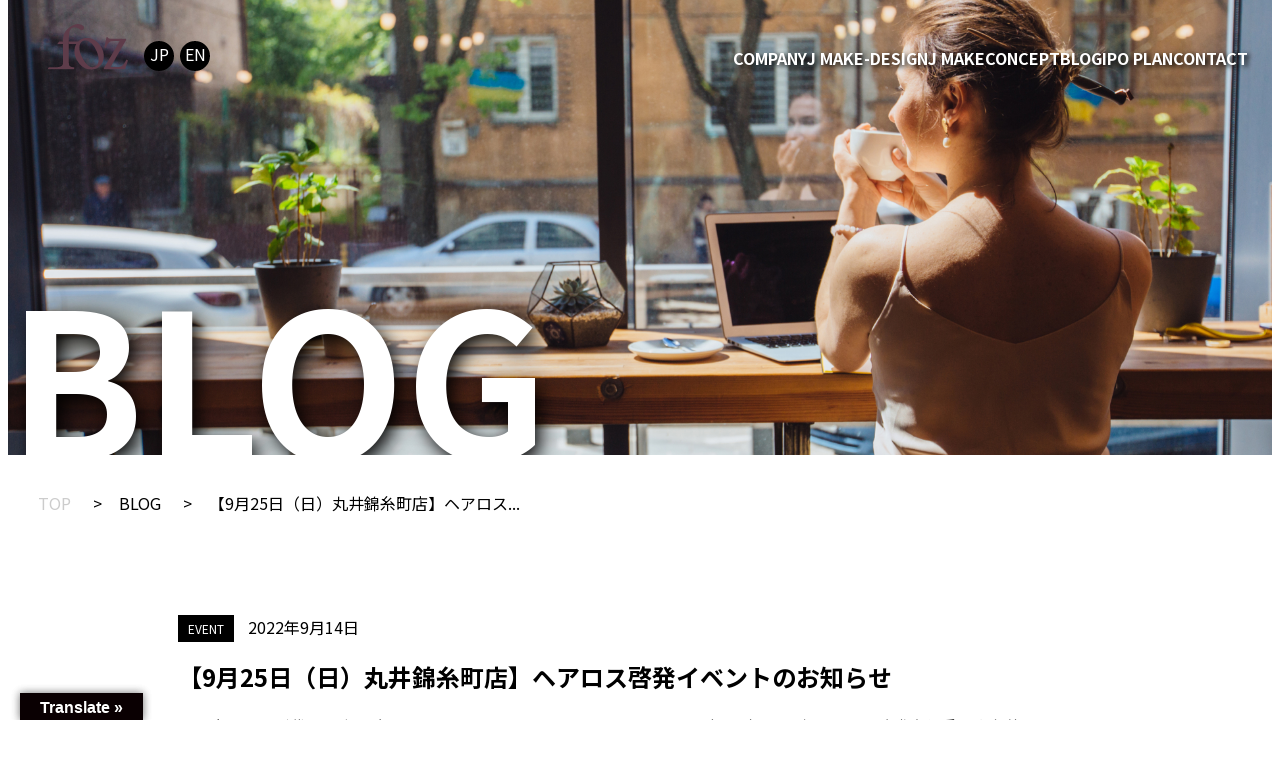

--- FILE ---
content_type: text/html; charset=UTF-8
request_url: https://foz.jp/%E3%80%909%E6%9C%8825%E6%97%A5%EF%BC%88%E6%97%A5%EF%BC%89%E4%B8%B8%E4%BA%95%E9%8C%A6%E7%B3%B8%E7%94%BA%E5%BA%97%E3%80%91%E3%83%98%E3%82%A2%E3%83%AD%E3%82%B9%E5%95%93%E7%99%BA%E3%82%A4%E3%83%99/
body_size: 11066
content:
<!DOCTYPE html>
<html lang="ja">

<head>
  <meta charset="UTF-8">
  <meta http-equiv="X-UA-Compatible" content="IE=edge">
  <meta name="viewport" content="width=device-width, initial-scale=1.0">
      	<style>img:is([sizes="auto" i], [sizes^="auto," i]) { contain-intrinsic-size: 3000px 1500px }</style>
	
		<!-- All in One SEO 4.8.3.2 - aioseo.com -->
		<title>【9月25日（日）丸井錦糸町店】ヘアロス啓発イベントのお知らせ | 着替えるヘアメイク「JMAKE」|株式会社フォゼット</title>
	<meta name="description" content="土屋光子さんが代表理事を務めるNPO法人Alopecia Style Project Japan（ASPJ）と" />
	<meta name="robots" content="max-image-preview:large" />
	<meta name="author" content="admin"/>
	<link rel="canonical" href="https://foz.jp/%e3%80%909%e6%9c%8825%e6%97%a5%ef%bc%88%e6%97%a5%ef%bc%89%e4%b8%b8%e4%ba%95%e9%8c%a6%e7%b3%b8%e7%94%ba%e5%ba%97%e3%80%91%e3%83%98%e3%82%a2%e3%83%ad%e3%82%b9%e5%95%93%e7%99%ba%e3%82%a4%e3%83%99/" />
	<meta name="generator" content="All in One SEO (AIOSEO) 4.8.3.2" />
		<meta property="og:locale" content="ja_JP" />
		<meta property="og:site_name" content="着替えるヘアメイク「JMAKE」|株式会社フォゼット - 世界初の素材、世界初の技術により誕生した世界初の毛髪アパレルアイテム。メイドインジャパンのフルカスタマイズ。" />
		<meta property="og:type" content="article" />
		<meta property="og:title" content="【9月25日（日）丸井錦糸町店】ヘアロス啓発イベントのお知らせ | 着替えるヘアメイク「JMAKE」|株式会社フォゼット" />
		<meta property="og:description" content="土屋光子さんが代表理事を務めるNPO法人Alopecia Style Project Japan（ASPJ）と" />
		<meta property="og:url" content="https://foz.jp/%e3%80%909%e6%9c%8825%e6%97%a5%ef%bc%88%e6%97%a5%ef%bc%89%e4%b8%b8%e4%ba%95%e9%8c%a6%e7%b3%b8%e7%94%ba%e5%ba%97%e3%80%91%e3%83%98%e3%82%a2%e3%83%ad%e3%82%b9%e5%95%93%e7%99%ba%e3%82%a4%e3%83%99/" />
		<meta property="og:image" content="https://foz.jp/wp-content/uploads/2024/04/fozsc2.png" />
		<meta property="og:image:secure_url" content="https://foz.jp/wp-content/uploads/2024/04/fozsc2.png" />
		<meta property="og:image:width" content="930" />
		<meta property="og:image:height" content="569" />
		<meta property="article:published_time" content="2022-09-14T09:03:34+00:00" />
		<meta property="article:modified_time" content="2023-10-04T03:24:28+00:00" />
		<meta name="twitter:card" content="summary_large_image" />
		<meta name="twitter:title" content="【9月25日（日）丸井錦糸町店】ヘアロス啓発イベントのお知らせ | 着替えるヘアメイク「JMAKE」|株式会社フォゼット" />
		<meta name="twitter:description" content="土屋光子さんが代表理事を務めるNPO法人Alopecia Style Project Japan（ASPJ）と" />
		<meta name="twitter:image" content="https://foz.jp/wp-content/uploads/2022/09/og.jpg" />
		<script type="application/ld+json" class="aioseo-schema">
			{"@context":"https:\/\/schema.org","@graph":[{"@type":"BlogPosting","@id":"https:\/\/foz.jp\/%e3%80%909%e6%9c%8825%e6%97%a5%ef%bc%88%e6%97%a5%ef%bc%89%e4%b8%b8%e4%ba%95%e9%8c%a6%e7%b3%b8%e7%94%ba%e5%ba%97%e3%80%91%e3%83%98%e3%82%a2%e3%83%ad%e3%82%b9%e5%95%93%e7%99%ba%e3%82%a4%e3%83%99\/#blogposting","name":"\u30109\u670825\u65e5\uff08\u65e5\uff09\u4e38\u4e95\u9326\u7cf8\u753a\u5e97\u3011\u30d8\u30a2\u30ed\u30b9\u5553\u767a\u30a4\u30d9\u30f3\u30c8\u306e\u304a\u77e5\u3089\u305b | \u7740\u66ff\u3048\u308b\u30d8\u30a2\u30e1\u30a4\u30af\u300cJMAKE\u300d|\u682a\u5f0f\u4f1a\u793e\u30d5\u30a9\u30bc\u30c3\u30c8","headline":"\u30109\u670825\u65e5\uff08\u65e5\uff09\u4e38\u4e95\u9326\u7cf8\u753a\u5e97\u3011\u30d8\u30a2\u30ed\u30b9\u5553\u767a\u30a4\u30d9\u30f3\u30c8\u306e\u304a\u77e5\u3089\u305b","author":{"@id":"https:\/\/foz.jp\/author\/admin\/#author"},"publisher":{"@id":"https:\/\/foz.jp\/#organization"},"image":{"@type":"ImageObject","url":"https:\/\/foz.jp\/wp-content\/uploads\/2022\/09\/event_0925_1-1.png","width":700,"height":475},"datePublished":"2022-09-14T18:03:34+09:00","dateModified":"2023-10-04T12:24:28+09:00","inLanguage":"ja","mainEntityOfPage":{"@id":"https:\/\/foz.jp\/%e3%80%909%e6%9c%8825%e6%97%a5%ef%bc%88%e6%97%a5%ef%bc%89%e4%b8%b8%e4%ba%95%e9%8c%a6%e7%b3%b8%e7%94%ba%e5%ba%97%e3%80%91%e3%83%98%e3%82%a2%e3%83%ad%e3%82%b9%e5%95%93%e7%99%ba%e3%82%a4%e3%83%99\/#webpage"},"isPartOf":{"@id":"https:\/\/foz.jp\/%e3%80%909%e6%9c%8825%e6%97%a5%ef%bc%88%e6%97%a5%ef%bc%89%e4%b8%b8%e4%ba%95%e9%8c%a6%e7%b3%b8%e7%94%ba%e5%ba%97%e3%80%91%e3%83%98%e3%82%a2%e3%83%ad%e3%82%b9%e5%95%93%e7%99%ba%e3%82%a4%e3%83%99\/#webpage"},"articleSection":"EVENT"},{"@type":"BreadcrumbList","@id":"https:\/\/foz.jp\/%e3%80%909%e6%9c%8825%e6%97%a5%ef%bc%88%e6%97%a5%ef%bc%89%e4%b8%b8%e4%ba%95%e9%8c%a6%e7%b3%b8%e7%94%ba%e5%ba%97%e3%80%91%e3%83%98%e3%82%a2%e3%83%ad%e3%82%b9%e5%95%93%e7%99%ba%e3%82%a4%e3%83%99\/#breadcrumblist","itemListElement":[{"@type":"ListItem","@id":"https:\/\/foz.jp#listItem","position":1,"name":"\u30db\u30fc\u30e0","item":"https:\/\/foz.jp","nextItem":{"@type":"ListItem","@id":"https:\/\/foz.jp#listItem","name":"\u6295\u7a3f"}},{"@type":"ListItem","@id":"https:\/\/foz.jp#listItem","position":2,"name":"\u6295\u7a3f","item":"https:\/\/foz.jp","nextItem":{"@type":"ListItem","@id":"https:\/\/foz.jp\/category\/event\/#listItem","name":"EVENT"},"previousItem":{"@type":"ListItem","@id":"https:\/\/foz.jp#listItem","name":"\u30db\u30fc\u30e0"}},{"@type":"ListItem","@id":"https:\/\/foz.jp\/category\/event\/#listItem","position":3,"name":"EVENT","item":"https:\/\/foz.jp\/category\/event\/","nextItem":{"@type":"ListItem","@id":"https:\/\/foz.jp\/%e3%80%909%e6%9c%8825%e6%97%a5%ef%bc%88%e6%97%a5%ef%bc%89%e4%b8%b8%e4%ba%95%e9%8c%a6%e7%b3%b8%e7%94%ba%e5%ba%97%e3%80%91%e3%83%98%e3%82%a2%e3%83%ad%e3%82%b9%e5%95%93%e7%99%ba%e3%82%a4%e3%83%99\/#listItem","name":"\u30109\u670825\u65e5\uff08\u65e5\uff09\u4e38\u4e95\u9326\u7cf8\u753a\u5e97\u3011\u30d8\u30a2\u30ed\u30b9\u5553\u767a\u30a4\u30d9\u30f3\u30c8\u306e\u304a\u77e5\u3089\u305b"},"previousItem":{"@type":"ListItem","@id":"https:\/\/foz.jp#listItem","name":"\u6295\u7a3f"}},{"@type":"ListItem","@id":"https:\/\/foz.jp\/%e3%80%909%e6%9c%8825%e6%97%a5%ef%bc%88%e6%97%a5%ef%bc%89%e4%b8%b8%e4%ba%95%e9%8c%a6%e7%b3%b8%e7%94%ba%e5%ba%97%e3%80%91%e3%83%98%e3%82%a2%e3%83%ad%e3%82%b9%e5%95%93%e7%99%ba%e3%82%a4%e3%83%99\/#listItem","position":4,"name":"\u30109\u670825\u65e5\uff08\u65e5\uff09\u4e38\u4e95\u9326\u7cf8\u753a\u5e97\u3011\u30d8\u30a2\u30ed\u30b9\u5553\u767a\u30a4\u30d9\u30f3\u30c8\u306e\u304a\u77e5\u3089\u305b","previousItem":{"@type":"ListItem","@id":"https:\/\/foz.jp\/category\/event\/#listItem","name":"EVENT"}}]},{"@type":"Organization","@id":"https:\/\/foz.jp\/#organization","name":"foz","description":"\u4e16\u754c\u521d\u306e\u7d20\u6750\u3001\u4e16\u754c\u521d\u306e\u6280\u8853\u306b\u3088\u308a\u8a95\u751f\u3057\u305f\u4e16\u754c\u521d\u306e\u6bdb\u9aea\u30a2\u30d1\u30ec\u30eb\u30a2\u30a4\u30c6\u30e0\u3002\u30e1\u30a4\u30c9\u30a4\u30f3\u30b8\u30e3\u30d1\u30f3\u306e\u30d5\u30eb\u30ab\u30b9\u30bf\u30de\u30a4\u30ba\u3002","url":"https:\/\/foz.jp\/","logo":{"@type":"ImageObject","url":"https:\/\/foz.jp\/wp-content\/uploads\/2022\/09\/icon.svg","@id":"https:\/\/foz.jp\/%e3%80%909%e6%9c%8825%e6%97%a5%ef%bc%88%e6%97%a5%ef%bc%89%e4%b8%b8%e4%ba%95%e9%8c%a6%e7%b3%b8%e7%94%ba%e5%ba%97%e3%80%91%e3%83%98%e3%82%a2%e3%83%ad%e3%82%b9%e5%95%93%e7%99%ba%e3%82%a4%e3%83%99\/#organizationLogo"},"image":{"@id":"https:\/\/foz.jp\/%e3%80%909%e6%9c%8825%e6%97%a5%ef%bc%88%e6%97%a5%ef%bc%89%e4%b8%b8%e4%ba%95%e9%8c%a6%e7%b3%b8%e7%94%ba%e5%ba%97%e3%80%91%e3%83%98%e3%82%a2%e3%83%ad%e3%82%b9%e5%95%93%e7%99%ba%e3%82%a4%e3%83%99\/#organizationLogo"}},{"@type":"Person","@id":"https:\/\/foz.jp\/author\/admin\/#author","url":"https:\/\/foz.jp\/author\/admin\/","name":"admin","image":{"@type":"ImageObject","@id":"https:\/\/foz.jp\/%e3%80%909%e6%9c%8825%e6%97%a5%ef%bc%88%e6%97%a5%ef%bc%89%e4%b8%b8%e4%ba%95%e9%8c%a6%e7%b3%b8%e7%94%ba%e5%ba%97%e3%80%91%e3%83%98%e3%82%a2%e3%83%ad%e3%82%b9%e5%95%93%e7%99%ba%e3%82%a4%e3%83%99\/#authorImage","url":"https:\/\/secure.gravatar.com\/avatar\/fdab5bb1ec7750c7395ee5da4f2dd11a808783ddc84aafc4a8eb078d4e5ad82f?s=96&d=mm&r=g","width":96,"height":96,"caption":"admin"}},{"@type":"WebPage","@id":"https:\/\/foz.jp\/%e3%80%909%e6%9c%8825%e6%97%a5%ef%bc%88%e6%97%a5%ef%bc%89%e4%b8%b8%e4%ba%95%e9%8c%a6%e7%b3%b8%e7%94%ba%e5%ba%97%e3%80%91%e3%83%98%e3%82%a2%e3%83%ad%e3%82%b9%e5%95%93%e7%99%ba%e3%82%a4%e3%83%99\/#webpage","url":"https:\/\/foz.jp\/%e3%80%909%e6%9c%8825%e6%97%a5%ef%bc%88%e6%97%a5%ef%bc%89%e4%b8%b8%e4%ba%95%e9%8c%a6%e7%b3%b8%e7%94%ba%e5%ba%97%e3%80%91%e3%83%98%e3%82%a2%e3%83%ad%e3%82%b9%e5%95%93%e7%99%ba%e3%82%a4%e3%83%99\/","name":"\u30109\u670825\u65e5\uff08\u65e5\uff09\u4e38\u4e95\u9326\u7cf8\u753a\u5e97\u3011\u30d8\u30a2\u30ed\u30b9\u5553\u767a\u30a4\u30d9\u30f3\u30c8\u306e\u304a\u77e5\u3089\u305b | \u7740\u66ff\u3048\u308b\u30d8\u30a2\u30e1\u30a4\u30af\u300cJMAKE\u300d|\u682a\u5f0f\u4f1a\u793e\u30d5\u30a9\u30bc\u30c3\u30c8","description":"\u571f\u5c4b\u5149\u5b50\u3055\u3093\u304c\u4ee3\u8868\u7406\u4e8b\u3092\u52d9\u3081\u308bNPO\u6cd5\u4ebaAlopecia Style Project Japan\uff08ASPJ\uff09\u3068","inLanguage":"ja","isPartOf":{"@id":"https:\/\/foz.jp\/#website"},"breadcrumb":{"@id":"https:\/\/foz.jp\/%e3%80%909%e6%9c%8825%e6%97%a5%ef%bc%88%e6%97%a5%ef%bc%89%e4%b8%b8%e4%ba%95%e9%8c%a6%e7%b3%b8%e7%94%ba%e5%ba%97%e3%80%91%e3%83%98%e3%82%a2%e3%83%ad%e3%82%b9%e5%95%93%e7%99%ba%e3%82%a4%e3%83%99\/#breadcrumblist"},"author":{"@id":"https:\/\/foz.jp\/author\/admin\/#author"},"creator":{"@id":"https:\/\/foz.jp\/author\/admin\/#author"},"image":{"@type":"ImageObject","url":"https:\/\/foz.jp\/wp-content\/uploads\/2022\/09\/event_0925_1-1.png","@id":"https:\/\/foz.jp\/%e3%80%909%e6%9c%8825%e6%97%a5%ef%bc%88%e6%97%a5%ef%bc%89%e4%b8%b8%e4%ba%95%e9%8c%a6%e7%b3%b8%e7%94%ba%e5%ba%97%e3%80%91%e3%83%98%e3%82%a2%e3%83%ad%e3%82%b9%e5%95%93%e7%99%ba%e3%82%a4%e3%83%99\/#mainImage","width":700,"height":475},"primaryImageOfPage":{"@id":"https:\/\/foz.jp\/%e3%80%909%e6%9c%8825%e6%97%a5%ef%bc%88%e6%97%a5%ef%bc%89%e4%b8%b8%e4%ba%95%e9%8c%a6%e7%b3%b8%e7%94%ba%e5%ba%97%e3%80%91%e3%83%98%e3%82%a2%e3%83%ad%e3%82%b9%e5%95%93%e7%99%ba%e3%82%a4%e3%83%99\/#mainImage"},"datePublished":"2022-09-14T18:03:34+09:00","dateModified":"2023-10-04T12:24:28+09:00"},{"@type":"WebSite","@id":"https:\/\/foz.jp\/#website","url":"https:\/\/foz.jp\/","name":"\u7740\u66ff\u3048\u308b\u30d8\u30a2\u30e1\u30a4\u30af\u300cJMAKE\u300d|\u682a\u5f0f\u4f1a\u793e\u30d5\u30a9\u30bc\u30c3\u30c8","description":"\u4e16\u754c\u521d\u306e\u7d20\u6750\u3001\u4e16\u754c\u521d\u306e\u6280\u8853\u306b\u3088\u308a\u8a95\u751f\u3057\u305f\u4e16\u754c\u521d\u306e\u6bdb\u9aea\u30a2\u30d1\u30ec\u30eb\u30a2\u30a4\u30c6\u30e0\u3002\u30e1\u30a4\u30c9\u30a4\u30f3\u30b8\u30e3\u30d1\u30f3\u306e\u30d5\u30eb\u30ab\u30b9\u30bf\u30de\u30a4\u30ba\u3002","inLanguage":"ja","publisher":{"@id":"https:\/\/foz.jp\/#organization"}}]}
		</script>
		<!-- All in One SEO -->

<link rel='dns-prefetch' href='//translate.google.com' />
<link rel="alternate" type="application/rss+xml" title="着替えるヘアメイク「JMAKE」|株式会社フォゼット &raquo; 【9月25日（日）丸井錦糸町店】ヘアロス啓発イベントのお知らせ のコメントのフィード" href="https://foz.jp/%e3%80%909%e6%9c%8825%e6%97%a5%ef%bc%88%e6%97%a5%ef%bc%89%e4%b8%b8%e4%ba%95%e9%8c%a6%e7%b3%b8%e7%94%ba%e5%ba%97%e3%80%91%e3%83%98%e3%82%a2%e3%83%ad%e3%82%b9%e5%95%93%e7%99%ba%e3%82%a4%e3%83%99/feed/" />
<script type="text/javascript">
/* <![CDATA[ */
window._wpemojiSettings = {"baseUrl":"https:\/\/s.w.org\/images\/core\/emoji\/16.0.1\/72x72\/","ext":".png","svgUrl":"https:\/\/s.w.org\/images\/core\/emoji\/16.0.1\/svg\/","svgExt":".svg","source":{"concatemoji":"https:\/\/foz.jp\/wp-includes\/js\/wp-emoji-release.min.js?ver=6.8.3"}};
/*! This file is auto-generated */
!function(s,n){var o,i,e;function c(e){try{var t={supportTests:e,timestamp:(new Date).valueOf()};sessionStorage.setItem(o,JSON.stringify(t))}catch(e){}}function p(e,t,n){e.clearRect(0,0,e.canvas.width,e.canvas.height),e.fillText(t,0,0);var t=new Uint32Array(e.getImageData(0,0,e.canvas.width,e.canvas.height).data),a=(e.clearRect(0,0,e.canvas.width,e.canvas.height),e.fillText(n,0,0),new Uint32Array(e.getImageData(0,0,e.canvas.width,e.canvas.height).data));return t.every(function(e,t){return e===a[t]})}function u(e,t){e.clearRect(0,0,e.canvas.width,e.canvas.height),e.fillText(t,0,0);for(var n=e.getImageData(16,16,1,1),a=0;a<n.data.length;a++)if(0!==n.data[a])return!1;return!0}function f(e,t,n,a){switch(t){case"flag":return n(e,"\ud83c\udff3\ufe0f\u200d\u26a7\ufe0f","\ud83c\udff3\ufe0f\u200b\u26a7\ufe0f")?!1:!n(e,"\ud83c\udde8\ud83c\uddf6","\ud83c\udde8\u200b\ud83c\uddf6")&&!n(e,"\ud83c\udff4\udb40\udc67\udb40\udc62\udb40\udc65\udb40\udc6e\udb40\udc67\udb40\udc7f","\ud83c\udff4\u200b\udb40\udc67\u200b\udb40\udc62\u200b\udb40\udc65\u200b\udb40\udc6e\u200b\udb40\udc67\u200b\udb40\udc7f");case"emoji":return!a(e,"\ud83e\udedf")}return!1}function g(e,t,n,a){var r="undefined"!=typeof WorkerGlobalScope&&self instanceof WorkerGlobalScope?new OffscreenCanvas(300,150):s.createElement("canvas"),o=r.getContext("2d",{willReadFrequently:!0}),i=(o.textBaseline="top",o.font="600 32px Arial",{});return e.forEach(function(e){i[e]=t(o,e,n,a)}),i}function t(e){var t=s.createElement("script");t.src=e,t.defer=!0,s.head.appendChild(t)}"undefined"!=typeof Promise&&(o="wpEmojiSettingsSupports",i=["flag","emoji"],n.supports={everything:!0,everythingExceptFlag:!0},e=new Promise(function(e){s.addEventListener("DOMContentLoaded",e,{once:!0})}),new Promise(function(t){var n=function(){try{var e=JSON.parse(sessionStorage.getItem(o));if("object"==typeof e&&"number"==typeof e.timestamp&&(new Date).valueOf()<e.timestamp+604800&&"object"==typeof e.supportTests)return e.supportTests}catch(e){}return null}();if(!n){if("undefined"!=typeof Worker&&"undefined"!=typeof OffscreenCanvas&&"undefined"!=typeof URL&&URL.createObjectURL&&"undefined"!=typeof Blob)try{var e="postMessage("+g.toString()+"("+[JSON.stringify(i),f.toString(),p.toString(),u.toString()].join(",")+"));",a=new Blob([e],{type:"text/javascript"}),r=new Worker(URL.createObjectURL(a),{name:"wpTestEmojiSupports"});return void(r.onmessage=function(e){c(n=e.data),r.terminate(),t(n)})}catch(e){}c(n=g(i,f,p,u))}t(n)}).then(function(e){for(var t in e)n.supports[t]=e[t],n.supports.everything=n.supports.everything&&n.supports[t],"flag"!==t&&(n.supports.everythingExceptFlag=n.supports.everythingExceptFlag&&n.supports[t]);n.supports.everythingExceptFlag=n.supports.everythingExceptFlag&&!n.supports.flag,n.DOMReady=!1,n.readyCallback=function(){n.DOMReady=!0}}).then(function(){return e}).then(function(){var e;n.supports.everything||(n.readyCallback(),(e=n.source||{}).concatemoji?t(e.concatemoji):e.wpemoji&&e.twemoji&&(t(e.twemoji),t(e.wpemoji)))}))}((window,document),window._wpemojiSettings);
/* ]]> */
</script>
<style id='wp-emoji-styles-inline-css' type='text/css'>

	img.wp-smiley, img.emoji {
		display: inline !important;
		border: none !important;
		box-shadow: none !important;
		height: 1em !important;
		width: 1em !important;
		margin: 0 0.07em !important;
		vertical-align: -0.1em !important;
		background: none !important;
		padding: 0 !important;
	}
</style>
<link rel='stylesheet' id='wp-block-library-css' href='https://foz.jp/wp-includes/css/dist/block-library/style.min.css?ver=6.8.3' type='text/css' media='all' />
<style id='classic-theme-styles-inline-css' type='text/css'>
/*! This file is auto-generated */
.wp-block-button__link{color:#fff;background-color:#32373c;border-radius:9999px;box-shadow:none;text-decoration:none;padding:calc(.667em + 2px) calc(1.333em + 2px);font-size:1.125em}.wp-block-file__button{background:#32373c;color:#fff;text-decoration:none}
</style>
<style id='global-styles-inline-css' type='text/css'>
:root{--wp--preset--aspect-ratio--square: 1;--wp--preset--aspect-ratio--4-3: 4/3;--wp--preset--aspect-ratio--3-4: 3/4;--wp--preset--aspect-ratio--3-2: 3/2;--wp--preset--aspect-ratio--2-3: 2/3;--wp--preset--aspect-ratio--16-9: 16/9;--wp--preset--aspect-ratio--9-16: 9/16;--wp--preset--color--black: #000000;--wp--preset--color--cyan-bluish-gray: #abb8c3;--wp--preset--color--white: #ffffff;--wp--preset--color--pale-pink: #f78da7;--wp--preset--color--vivid-red: #cf2e2e;--wp--preset--color--luminous-vivid-orange: #ff6900;--wp--preset--color--luminous-vivid-amber: #fcb900;--wp--preset--color--light-green-cyan: #7bdcb5;--wp--preset--color--vivid-green-cyan: #00d084;--wp--preset--color--pale-cyan-blue: #8ed1fc;--wp--preset--color--vivid-cyan-blue: #0693e3;--wp--preset--color--vivid-purple: #9b51e0;--wp--preset--gradient--vivid-cyan-blue-to-vivid-purple: linear-gradient(135deg,rgba(6,147,227,1) 0%,rgb(155,81,224) 100%);--wp--preset--gradient--light-green-cyan-to-vivid-green-cyan: linear-gradient(135deg,rgb(122,220,180) 0%,rgb(0,208,130) 100%);--wp--preset--gradient--luminous-vivid-amber-to-luminous-vivid-orange: linear-gradient(135deg,rgba(252,185,0,1) 0%,rgba(255,105,0,1) 100%);--wp--preset--gradient--luminous-vivid-orange-to-vivid-red: linear-gradient(135deg,rgba(255,105,0,1) 0%,rgb(207,46,46) 100%);--wp--preset--gradient--very-light-gray-to-cyan-bluish-gray: linear-gradient(135deg,rgb(238,238,238) 0%,rgb(169,184,195) 100%);--wp--preset--gradient--cool-to-warm-spectrum: linear-gradient(135deg,rgb(74,234,220) 0%,rgb(151,120,209) 20%,rgb(207,42,186) 40%,rgb(238,44,130) 60%,rgb(251,105,98) 80%,rgb(254,248,76) 100%);--wp--preset--gradient--blush-light-purple: linear-gradient(135deg,rgb(255,206,236) 0%,rgb(152,150,240) 100%);--wp--preset--gradient--blush-bordeaux: linear-gradient(135deg,rgb(254,205,165) 0%,rgb(254,45,45) 50%,rgb(107,0,62) 100%);--wp--preset--gradient--luminous-dusk: linear-gradient(135deg,rgb(255,203,112) 0%,rgb(199,81,192) 50%,rgb(65,88,208) 100%);--wp--preset--gradient--pale-ocean: linear-gradient(135deg,rgb(255,245,203) 0%,rgb(182,227,212) 50%,rgb(51,167,181) 100%);--wp--preset--gradient--electric-grass: linear-gradient(135deg,rgb(202,248,128) 0%,rgb(113,206,126) 100%);--wp--preset--gradient--midnight: linear-gradient(135deg,rgb(2,3,129) 0%,rgb(40,116,252) 100%);--wp--preset--font-size--small: 13px;--wp--preset--font-size--medium: 20px;--wp--preset--font-size--large: 36px;--wp--preset--font-size--x-large: 42px;--wp--preset--spacing--20: 0.44rem;--wp--preset--spacing--30: 0.67rem;--wp--preset--spacing--40: 1rem;--wp--preset--spacing--50: 1.5rem;--wp--preset--spacing--60: 2.25rem;--wp--preset--spacing--70: 3.38rem;--wp--preset--spacing--80: 5.06rem;--wp--preset--shadow--natural: 6px 6px 9px rgba(0, 0, 0, 0.2);--wp--preset--shadow--deep: 12px 12px 50px rgba(0, 0, 0, 0.4);--wp--preset--shadow--sharp: 6px 6px 0px rgba(0, 0, 0, 0.2);--wp--preset--shadow--outlined: 6px 6px 0px -3px rgba(255, 255, 255, 1), 6px 6px rgba(0, 0, 0, 1);--wp--preset--shadow--crisp: 6px 6px 0px rgba(0, 0, 0, 1);}:where(.is-layout-flex){gap: 0.5em;}:where(.is-layout-grid){gap: 0.5em;}body .is-layout-flex{display: flex;}.is-layout-flex{flex-wrap: wrap;align-items: center;}.is-layout-flex > :is(*, div){margin: 0;}body .is-layout-grid{display: grid;}.is-layout-grid > :is(*, div){margin: 0;}:where(.wp-block-columns.is-layout-flex){gap: 2em;}:where(.wp-block-columns.is-layout-grid){gap: 2em;}:where(.wp-block-post-template.is-layout-flex){gap: 1.25em;}:where(.wp-block-post-template.is-layout-grid){gap: 1.25em;}.has-black-color{color: var(--wp--preset--color--black) !important;}.has-cyan-bluish-gray-color{color: var(--wp--preset--color--cyan-bluish-gray) !important;}.has-white-color{color: var(--wp--preset--color--white) !important;}.has-pale-pink-color{color: var(--wp--preset--color--pale-pink) !important;}.has-vivid-red-color{color: var(--wp--preset--color--vivid-red) !important;}.has-luminous-vivid-orange-color{color: var(--wp--preset--color--luminous-vivid-orange) !important;}.has-luminous-vivid-amber-color{color: var(--wp--preset--color--luminous-vivid-amber) !important;}.has-light-green-cyan-color{color: var(--wp--preset--color--light-green-cyan) !important;}.has-vivid-green-cyan-color{color: var(--wp--preset--color--vivid-green-cyan) !important;}.has-pale-cyan-blue-color{color: var(--wp--preset--color--pale-cyan-blue) !important;}.has-vivid-cyan-blue-color{color: var(--wp--preset--color--vivid-cyan-blue) !important;}.has-vivid-purple-color{color: var(--wp--preset--color--vivid-purple) !important;}.has-black-background-color{background-color: var(--wp--preset--color--black) !important;}.has-cyan-bluish-gray-background-color{background-color: var(--wp--preset--color--cyan-bluish-gray) !important;}.has-white-background-color{background-color: var(--wp--preset--color--white) !important;}.has-pale-pink-background-color{background-color: var(--wp--preset--color--pale-pink) !important;}.has-vivid-red-background-color{background-color: var(--wp--preset--color--vivid-red) !important;}.has-luminous-vivid-orange-background-color{background-color: var(--wp--preset--color--luminous-vivid-orange) !important;}.has-luminous-vivid-amber-background-color{background-color: var(--wp--preset--color--luminous-vivid-amber) !important;}.has-light-green-cyan-background-color{background-color: var(--wp--preset--color--light-green-cyan) !important;}.has-vivid-green-cyan-background-color{background-color: var(--wp--preset--color--vivid-green-cyan) !important;}.has-pale-cyan-blue-background-color{background-color: var(--wp--preset--color--pale-cyan-blue) !important;}.has-vivid-cyan-blue-background-color{background-color: var(--wp--preset--color--vivid-cyan-blue) !important;}.has-vivid-purple-background-color{background-color: var(--wp--preset--color--vivid-purple) !important;}.has-black-border-color{border-color: var(--wp--preset--color--black) !important;}.has-cyan-bluish-gray-border-color{border-color: var(--wp--preset--color--cyan-bluish-gray) !important;}.has-white-border-color{border-color: var(--wp--preset--color--white) !important;}.has-pale-pink-border-color{border-color: var(--wp--preset--color--pale-pink) !important;}.has-vivid-red-border-color{border-color: var(--wp--preset--color--vivid-red) !important;}.has-luminous-vivid-orange-border-color{border-color: var(--wp--preset--color--luminous-vivid-orange) !important;}.has-luminous-vivid-amber-border-color{border-color: var(--wp--preset--color--luminous-vivid-amber) !important;}.has-light-green-cyan-border-color{border-color: var(--wp--preset--color--light-green-cyan) !important;}.has-vivid-green-cyan-border-color{border-color: var(--wp--preset--color--vivid-green-cyan) !important;}.has-pale-cyan-blue-border-color{border-color: var(--wp--preset--color--pale-cyan-blue) !important;}.has-vivid-cyan-blue-border-color{border-color: var(--wp--preset--color--vivid-cyan-blue) !important;}.has-vivid-purple-border-color{border-color: var(--wp--preset--color--vivid-purple) !important;}.has-vivid-cyan-blue-to-vivid-purple-gradient-background{background: var(--wp--preset--gradient--vivid-cyan-blue-to-vivid-purple) !important;}.has-light-green-cyan-to-vivid-green-cyan-gradient-background{background: var(--wp--preset--gradient--light-green-cyan-to-vivid-green-cyan) !important;}.has-luminous-vivid-amber-to-luminous-vivid-orange-gradient-background{background: var(--wp--preset--gradient--luminous-vivid-amber-to-luminous-vivid-orange) !important;}.has-luminous-vivid-orange-to-vivid-red-gradient-background{background: var(--wp--preset--gradient--luminous-vivid-orange-to-vivid-red) !important;}.has-very-light-gray-to-cyan-bluish-gray-gradient-background{background: var(--wp--preset--gradient--very-light-gray-to-cyan-bluish-gray) !important;}.has-cool-to-warm-spectrum-gradient-background{background: var(--wp--preset--gradient--cool-to-warm-spectrum) !important;}.has-blush-light-purple-gradient-background{background: var(--wp--preset--gradient--blush-light-purple) !important;}.has-blush-bordeaux-gradient-background{background: var(--wp--preset--gradient--blush-bordeaux) !important;}.has-luminous-dusk-gradient-background{background: var(--wp--preset--gradient--luminous-dusk) !important;}.has-pale-ocean-gradient-background{background: var(--wp--preset--gradient--pale-ocean) !important;}.has-electric-grass-gradient-background{background: var(--wp--preset--gradient--electric-grass) !important;}.has-midnight-gradient-background{background: var(--wp--preset--gradient--midnight) !important;}.has-small-font-size{font-size: var(--wp--preset--font-size--small) !important;}.has-medium-font-size{font-size: var(--wp--preset--font-size--medium) !important;}.has-large-font-size{font-size: var(--wp--preset--font-size--large) !important;}.has-x-large-font-size{font-size: var(--wp--preset--font-size--x-large) !important;}
:where(.wp-block-post-template.is-layout-flex){gap: 1.25em;}:where(.wp-block-post-template.is-layout-grid){gap: 1.25em;}
:where(.wp-block-columns.is-layout-flex){gap: 2em;}:where(.wp-block-columns.is-layout-grid){gap: 2em;}
:root :where(.wp-block-pullquote){font-size: 1.5em;line-height: 1.6;}
</style>
<link rel='stylesheet' id='google-language-translator-css' href='https://foz.jp/wp-content/plugins/google-language-translator/css/style.css?ver=6.0.20' type='text/css' media='' />
<link rel='stylesheet' id='glt-toolbar-styles-css' href='https://foz.jp/wp-content/plugins/google-language-translator/css/toolbar.css?ver=6.0.20' type='text/css' media='' />
<link rel='stylesheet' id='wp-pagenavi-css' href='https://foz.jp/wp-content/plugins/wp-pagenavi/pagenavi-css.css?ver=2.70' type='text/css' media='all' />
<script type="text/javascript" src="https://foz.jp/wp-includes/js/jquery/jquery.min.js?ver=3.7.1" id="jquery-core-js"></script>
<script type="text/javascript" src="https://foz.jp/wp-includes/js/jquery/jquery-migrate.min.js?ver=3.4.1" id="jquery-migrate-js"></script>
<link rel="https://api.w.org/" href="https://foz.jp/wp-json/" /><link rel="alternate" title="JSON" type="application/json" href="https://foz.jp/wp-json/wp/v2/posts/2348" /><link rel="EditURI" type="application/rsd+xml" title="RSD" href="https://foz.jp/xmlrpc.php?rsd" />
<meta name="generator" content="WordPress 6.8.3" />
<link rel='shortlink' href='https://foz.jp/?p=2348' />
<link rel="alternate" title="oEmbed (JSON)" type="application/json+oembed" href="https://foz.jp/wp-json/oembed/1.0/embed?url=https%3A%2F%2Ffoz.jp%2F%25e3%2580%25909%25e6%259c%258825%25e6%2597%25a5%25ef%25bc%2588%25e6%2597%25a5%25ef%25bc%2589%25e4%25b8%25b8%25e4%25ba%2595%25e9%258c%25a6%25e7%25b3%25b8%25e7%2594%25ba%25e5%25ba%2597%25e3%2580%2591%25e3%2583%2598%25e3%2582%25a2%25e3%2583%25ad%25e3%2582%25b9%25e5%2595%2593%25e7%2599%25ba%25e3%2582%25a4%25e3%2583%2599%2F" />
<link rel="alternate" title="oEmbed (XML)" type="text/xml+oembed" href="https://foz.jp/wp-json/oembed/1.0/embed?url=https%3A%2F%2Ffoz.jp%2F%25e3%2580%25909%25e6%259c%258825%25e6%2597%25a5%25ef%25bc%2588%25e6%2597%25a5%25ef%25bc%2589%25e4%25b8%25b8%25e4%25ba%2595%25e9%258c%25a6%25e7%25b3%25b8%25e7%2594%25ba%25e5%25ba%2597%25e3%2580%2591%25e3%2583%2598%25e3%2582%25a2%25e3%2583%25ad%25e3%2582%25b9%25e5%2595%2593%25e7%2599%25ba%25e3%2582%25a4%25e3%2583%2599%2F&#038;format=xml" />
<style>p.hello{font-size:12px;color:darkgray;}#google_language_translator,#flags{text-align:left;}#google_language_translator{clear:both;}#flags{width:165px;}#flags a{display:inline-block;margin-right:2px;}#google_language_translator a{display:none!important;}div.skiptranslate.goog-te-gadget{display:inline!important;}.goog-te-gadget{color:transparent!important;}.goog-te-gadget{font-size:0px!important;}.goog-branding{display:none;}.goog-tooltip{display: none!important;}.goog-tooltip:hover{display: none!important;}.goog-text-highlight{background-color:transparent!important;border:none!important;box-shadow:none!important;}#google_language_translator select.goog-te-combo{color:#32373c;}div.skiptranslate{display:none!important;}body{top:0px!important;}#goog-gt-{display:none!important;}font font{background-color:transparent!important;box-shadow:none!important;position:initial!important;}#glt-translate-trigger{left:20px;right:auto;}#glt-translate-trigger > span{color:#ffffff;}#glt-translate-trigger{background:#0a0002;}.goog-te-gadget .goog-te-combo{width:100%;}</style><link rel="icon" href="https://foz.jp/wp-content/uploads/2022/09/icon.svg" sizes="32x32" />
<link rel="icon" href="https://foz.jp/wp-content/uploads/2022/09/icon.svg" sizes="192x192" />
<link rel="apple-touch-icon" href="https://foz.jp/wp-content/uploads/2022/09/icon.svg" />
<meta name="msapplication-TileImage" content="https://foz.jp/wp-content/uploads/2022/09/icon.svg" />
  
  
  <script src="https://code.jquery.com/jquery-3.6.0.min.js" integrity="sha256-/xUj+3OJU5yExlq6GSYGSHk7tPXikynS7ogEvDej/m4=" crossorigin="anonymous"></script>
  <script src="https://cdnjs.cloudflare.com/ajax/libs/scrollify/1.0.21/jquery.scrollify.min.js" integrity="sha512-UyX8JsMsNRW1cYl8BoxpcamonpwU2y7mSTsN0Z52plp7oKo1u92Xqfpv6lOlTyH3yiMXK+gU1jw0DVCsPTfKew==" crossorigin="anonymous" referrerpolicy="no-referrer"></script>

  <link rel="stylesheet" href="https://foz.jp/wp-content/themes/foz.jp/style.css">
  	<style>img:is([sizes="auto" i], [sizes^="auto," i]) { contain-intrinsic-size: 3000px 1500px }</style>
	
		<!-- All in One SEO 4.8.3.2 - aioseo.com -->
	<meta name="description" content="土屋光子さんが代表理事を務めるNPO法人Alopecia Style Project Japan（ASPJ）と" />
	<meta name="robots" content="max-image-preview:large" />
	<meta name="author" content="admin"/>
	<link rel="canonical" href="https://foz.jp/%e3%80%909%e6%9c%8825%e6%97%a5%ef%bc%88%e6%97%a5%ef%bc%89%e4%b8%b8%e4%ba%95%e9%8c%a6%e7%b3%b8%e7%94%ba%e5%ba%97%e3%80%91%e3%83%98%e3%82%a2%e3%83%ad%e3%82%b9%e5%95%93%e7%99%ba%e3%82%a4%e3%83%99/" />
	<meta name="generator" content="All in One SEO (AIOSEO) 4.8.3.2" />
		<meta property="og:locale" content="ja_JP" />
		<meta property="og:site_name" content="着替えるヘアメイク「JMAKE」|株式会社フォゼット - 世界初の素材、世界初の技術により誕生した世界初の毛髪アパレルアイテム。メイドインジャパンのフルカスタマイズ。" />
		<meta property="og:type" content="article" />
		<meta property="og:title" content="【9月25日（日）丸井錦糸町店】ヘアロス啓発イベントのお知らせ | 着替えるヘアメイク「JMAKE」|株式会社フォゼット" />
		<meta property="og:description" content="土屋光子さんが代表理事を務めるNPO法人Alopecia Style Project Japan（ASPJ）と" />
		<meta property="og:url" content="https://foz.jp/%e3%80%909%e6%9c%8825%e6%97%a5%ef%bc%88%e6%97%a5%ef%bc%89%e4%b8%b8%e4%ba%95%e9%8c%a6%e7%b3%b8%e7%94%ba%e5%ba%97%e3%80%91%e3%83%98%e3%82%a2%e3%83%ad%e3%82%b9%e5%95%93%e7%99%ba%e3%82%a4%e3%83%99/" />
		<meta property="og:image" content="https://foz.jp/wp-content/uploads/2024/04/fozsc2.png" />
		<meta property="og:image:secure_url" content="https://foz.jp/wp-content/uploads/2024/04/fozsc2.png" />
		<meta property="og:image:width" content="930" />
		<meta property="og:image:height" content="569" />
		<meta property="article:published_time" content="2022-09-14T09:03:34+00:00" />
		<meta property="article:modified_time" content="2023-10-04T03:24:28+00:00" />
		<meta name="twitter:card" content="summary_large_image" />
		<meta name="twitter:title" content="【9月25日（日）丸井錦糸町店】ヘアロス啓発イベントのお知らせ | 着替えるヘアメイク「JMAKE」|株式会社フォゼット" />
		<meta name="twitter:description" content="土屋光子さんが代表理事を務めるNPO法人Alopecia Style Project Japan（ASPJ）と" />
		<meta name="twitter:image" content="https://foz.jp/wp-content/uploads/2022/09/og.jpg" />
		<script type="application/ld+json" class="aioseo-schema">
			{"@context":"https:\/\/schema.org","@graph":[{"@type":"BlogPosting","@id":"https:\/\/foz.jp\/%e3%80%909%e6%9c%8825%e6%97%a5%ef%bc%88%e6%97%a5%ef%bc%89%e4%b8%b8%e4%ba%95%e9%8c%a6%e7%b3%b8%e7%94%ba%e5%ba%97%e3%80%91%e3%83%98%e3%82%a2%e3%83%ad%e3%82%b9%e5%95%93%e7%99%ba%e3%82%a4%e3%83%99\/#blogposting","name":"\u30109\u670825\u65e5\uff08\u65e5\uff09\u4e38\u4e95\u9326\u7cf8\u753a\u5e97\u3011\u30d8\u30a2\u30ed\u30b9\u5553\u767a\u30a4\u30d9\u30f3\u30c8\u306e\u304a\u77e5\u3089\u305b | \u7740\u66ff\u3048\u308b\u30d8\u30a2\u30e1\u30a4\u30af\u300cJMAKE\u300d|\u682a\u5f0f\u4f1a\u793e\u30d5\u30a9\u30bc\u30c3\u30c8","headline":"\u30109\u670825\u65e5\uff08\u65e5\uff09\u4e38\u4e95\u9326\u7cf8\u753a\u5e97\u3011\u30d8\u30a2\u30ed\u30b9\u5553\u767a\u30a4\u30d9\u30f3\u30c8\u306e\u304a\u77e5\u3089\u305b","author":{"@id":"https:\/\/foz.jp\/author\/admin\/#author"},"publisher":{"@id":"https:\/\/foz.jp\/#organization"},"image":{"@type":"ImageObject","url":"https:\/\/foz.jp\/wp-content\/uploads\/2022\/09\/event_0925_1-1.png","width":700,"height":475},"datePublished":"2022-09-14T18:03:34+09:00","dateModified":"2023-10-04T12:24:28+09:00","inLanguage":"ja","mainEntityOfPage":{"@id":"https:\/\/foz.jp\/%e3%80%909%e6%9c%8825%e6%97%a5%ef%bc%88%e6%97%a5%ef%bc%89%e4%b8%b8%e4%ba%95%e9%8c%a6%e7%b3%b8%e7%94%ba%e5%ba%97%e3%80%91%e3%83%98%e3%82%a2%e3%83%ad%e3%82%b9%e5%95%93%e7%99%ba%e3%82%a4%e3%83%99\/#webpage"},"isPartOf":{"@id":"https:\/\/foz.jp\/%e3%80%909%e6%9c%8825%e6%97%a5%ef%bc%88%e6%97%a5%ef%bc%89%e4%b8%b8%e4%ba%95%e9%8c%a6%e7%b3%b8%e7%94%ba%e5%ba%97%e3%80%91%e3%83%98%e3%82%a2%e3%83%ad%e3%82%b9%e5%95%93%e7%99%ba%e3%82%a4%e3%83%99\/#webpage"},"articleSection":"EVENT"},{"@type":"BreadcrumbList","@id":"https:\/\/foz.jp\/%e3%80%909%e6%9c%8825%e6%97%a5%ef%bc%88%e6%97%a5%ef%bc%89%e4%b8%b8%e4%ba%95%e9%8c%a6%e7%b3%b8%e7%94%ba%e5%ba%97%e3%80%91%e3%83%98%e3%82%a2%e3%83%ad%e3%82%b9%e5%95%93%e7%99%ba%e3%82%a4%e3%83%99\/#breadcrumblist","itemListElement":[{"@type":"ListItem","@id":"https:\/\/foz.jp#listItem","position":1,"name":"\u30db\u30fc\u30e0","item":"https:\/\/foz.jp","nextItem":{"@type":"ListItem","@id":"https:\/\/foz.jp#listItem","name":"\u6295\u7a3f"}},{"@type":"ListItem","@id":"https:\/\/foz.jp#listItem","position":2,"name":"\u6295\u7a3f","item":"https:\/\/foz.jp","nextItem":{"@type":"ListItem","@id":"https:\/\/foz.jp\/category\/event\/#listItem","name":"EVENT"},"previousItem":{"@type":"ListItem","@id":"https:\/\/foz.jp#listItem","name":"\u30db\u30fc\u30e0"}},{"@type":"ListItem","@id":"https:\/\/foz.jp\/category\/event\/#listItem","position":3,"name":"EVENT","item":"https:\/\/foz.jp\/category\/event\/","nextItem":{"@type":"ListItem","@id":"https:\/\/foz.jp\/%e3%80%909%e6%9c%8825%e6%97%a5%ef%bc%88%e6%97%a5%ef%bc%89%e4%b8%b8%e4%ba%95%e9%8c%a6%e7%b3%b8%e7%94%ba%e5%ba%97%e3%80%91%e3%83%98%e3%82%a2%e3%83%ad%e3%82%b9%e5%95%93%e7%99%ba%e3%82%a4%e3%83%99\/#listItem","name":"\u30109\u670825\u65e5\uff08\u65e5\uff09\u4e38\u4e95\u9326\u7cf8\u753a\u5e97\u3011\u30d8\u30a2\u30ed\u30b9\u5553\u767a\u30a4\u30d9\u30f3\u30c8\u306e\u304a\u77e5\u3089\u305b"},"previousItem":{"@type":"ListItem","@id":"https:\/\/foz.jp#listItem","name":"\u6295\u7a3f"}},{"@type":"ListItem","@id":"https:\/\/foz.jp\/%e3%80%909%e6%9c%8825%e6%97%a5%ef%bc%88%e6%97%a5%ef%bc%89%e4%b8%b8%e4%ba%95%e9%8c%a6%e7%b3%b8%e7%94%ba%e5%ba%97%e3%80%91%e3%83%98%e3%82%a2%e3%83%ad%e3%82%b9%e5%95%93%e7%99%ba%e3%82%a4%e3%83%99\/#listItem","position":4,"name":"\u30109\u670825\u65e5\uff08\u65e5\uff09\u4e38\u4e95\u9326\u7cf8\u753a\u5e97\u3011\u30d8\u30a2\u30ed\u30b9\u5553\u767a\u30a4\u30d9\u30f3\u30c8\u306e\u304a\u77e5\u3089\u305b","previousItem":{"@type":"ListItem","@id":"https:\/\/foz.jp\/category\/event\/#listItem","name":"EVENT"}}]},{"@type":"Organization","@id":"https:\/\/foz.jp\/#organization","name":"foz","description":"\u4e16\u754c\u521d\u306e\u7d20\u6750\u3001\u4e16\u754c\u521d\u306e\u6280\u8853\u306b\u3088\u308a\u8a95\u751f\u3057\u305f\u4e16\u754c\u521d\u306e\u6bdb\u9aea\u30a2\u30d1\u30ec\u30eb\u30a2\u30a4\u30c6\u30e0\u3002\u30e1\u30a4\u30c9\u30a4\u30f3\u30b8\u30e3\u30d1\u30f3\u306e\u30d5\u30eb\u30ab\u30b9\u30bf\u30de\u30a4\u30ba\u3002","url":"https:\/\/foz.jp\/","logo":{"@type":"ImageObject","url":"https:\/\/foz.jp\/wp-content\/uploads\/2022\/09\/icon.svg","@id":"https:\/\/foz.jp\/%e3%80%909%e6%9c%8825%e6%97%a5%ef%bc%88%e6%97%a5%ef%bc%89%e4%b8%b8%e4%ba%95%e9%8c%a6%e7%b3%b8%e7%94%ba%e5%ba%97%e3%80%91%e3%83%98%e3%82%a2%e3%83%ad%e3%82%b9%e5%95%93%e7%99%ba%e3%82%a4%e3%83%99\/#organizationLogo"},"image":{"@id":"https:\/\/foz.jp\/%e3%80%909%e6%9c%8825%e6%97%a5%ef%bc%88%e6%97%a5%ef%bc%89%e4%b8%b8%e4%ba%95%e9%8c%a6%e7%b3%b8%e7%94%ba%e5%ba%97%e3%80%91%e3%83%98%e3%82%a2%e3%83%ad%e3%82%b9%e5%95%93%e7%99%ba%e3%82%a4%e3%83%99\/#organizationLogo"}},{"@type":"Person","@id":"https:\/\/foz.jp\/author\/admin\/#author","url":"https:\/\/foz.jp\/author\/admin\/","name":"admin","image":{"@type":"ImageObject","@id":"https:\/\/foz.jp\/%e3%80%909%e6%9c%8825%e6%97%a5%ef%bc%88%e6%97%a5%ef%bc%89%e4%b8%b8%e4%ba%95%e9%8c%a6%e7%b3%b8%e7%94%ba%e5%ba%97%e3%80%91%e3%83%98%e3%82%a2%e3%83%ad%e3%82%b9%e5%95%93%e7%99%ba%e3%82%a4%e3%83%99\/#authorImage","url":"https:\/\/secure.gravatar.com\/avatar\/fdab5bb1ec7750c7395ee5da4f2dd11a808783ddc84aafc4a8eb078d4e5ad82f?s=96&d=mm&r=g","width":96,"height":96,"caption":"admin"}},{"@type":"WebPage","@id":"https:\/\/foz.jp\/%e3%80%909%e6%9c%8825%e6%97%a5%ef%bc%88%e6%97%a5%ef%bc%89%e4%b8%b8%e4%ba%95%e9%8c%a6%e7%b3%b8%e7%94%ba%e5%ba%97%e3%80%91%e3%83%98%e3%82%a2%e3%83%ad%e3%82%b9%e5%95%93%e7%99%ba%e3%82%a4%e3%83%99\/#webpage","url":"https:\/\/foz.jp\/%e3%80%909%e6%9c%8825%e6%97%a5%ef%bc%88%e6%97%a5%ef%bc%89%e4%b8%b8%e4%ba%95%e9%8c%a6%e7%b3%b8%e7%94%ba%e5%ba%97%e3%80%91%e3%83%98%e3%82%a2%e3%83%ad%e3%82%b9%e5%95%93%e7%99%ba%e3%82%a4%e3%83%99\/","name":"\u30109\u670825\u65e5\uff08\u65e5\uff09\u4e38\u4e95\u9326\u7cf8\u753a\u5e97\u3011\u30d8\u30a2\u30ed\u30b9\u5553\u767a\u30a4\u30d9\u30f3\u30c8\u306e\u304a\u77e5\u3089\u305b | \u7740\u66ff\u3048\u308b\u30d8\u30a2\u30e1\u30a4\u30af\u300cJMAKE\u300d|\u682a\u5f0f\u4f1a\u793e\u30d5\u30a9\u30bc\u30c3\u30c8","description":"\u571f\u5c4b\u5149\u5b50\u3055\u3093\u304c\u4ee3\u8868\u7406\u4e8b\u3092\u52d9\u3081\u308bNPO\u6cd5\u4ebaAlopecia Style Project Japan\uff08ASPJ\uff09\u3068","inLanguage":"ja","isPartOf":{"@id":"https:\/\/foz.jp\/#website"},"breadcrumb":{"@id":"https:\/\/foz.jp\/%e3%80%909%e6%9c%8825%e6%97%a5%ef%bc%88%e6%97%a5%ef%bc%89%e4%b8%b8%e4%ba%95%e9%8c%a6%e7%b3%b8%e7%94%ba%e5%ba%97%e3%80%91%e3%83%98%e3%82%a2%e3%83%ad%e3%82%b9%e5%95%93%e7%99%ba%e3%82%a4%e3%83%99\/#breadcrumblist"},"author":{"@id":"https:\/\/foz.jp\/author\/admin\/#author"},"creator":{"@id":"https:\/\/foz.jp\/author\/admin\/#author"},"image":{"@type":"ImageObject","url":"https:\/\/foz.jp\/wp-content\/uploads\/2022\/09\/event_0925_1-1.png","@id":"https:\/\/foz.jp\/%e3%80%909%e6%9c%8825%e6%97%a5%ef%bc%88%e6%97%a5%ef%bc%89%e4%b8%b8%e4%ba%95%e9%8c%a6%e7%b3%b8%e7%94%ba%e5%ba%97%e3%80%91%e3%83%98%e3%82%a2%e3%83%ad%e3%82%b9%e5%95%93%e7%99%ba%e3%82%a4%e3%83%99\/#mainImage","width":700,"height":475},"primaryImageOfPage":{"@id":"https:\/\/foz.jp\/%e3%80%909%e6%9c%8825%e6%97%a5%ef%bc%88%e6%97%a5%ef%bc%89%e4%b8%b8%e4%ba%95%e9%8c%a6%e7%b3%b8%e7%94%ba%e5%ba%97%e3%80%91%e3%83%98%e3%82%a2%e3%83%ad%e3%82%b9%e5%95%93%e7%99%ba%e3%82%a4%e3%83%99\/#mainImage"},"datePublished":"2022-09-14T18:03:34+09:00","dateModified":"2023-10-04T12:24:28+09:00"},{"@type":"WebSite","@id":"https:\/\/foz.jp\/#website","url":"https:\/\/foz.jp\/","name":"\u7740\u66ff\u3048\u308b\u30d8\u30a2\u30e1\u30a4\u30af\u300cJMAKE\u300d|\u682a\u5f0f\u4f1a\u793e\u30d5\u30a9\u30bc\u30c3\u30c8","description":"\u4e16\u754c\u521d\u306e\u7d20\u6750\u3001\u4e16\u754c\u521d\u306e\u6280\u8853\u306b\u3088\u308a\u8a95\u751f\u3057\u305f\u4e16\u754c\u521d\u306e\u6bdb\u9aea\u30a2\u30d1\u30ec\u30eb\u30a2\u30a4\u30c6\u30e0\u3002\u30e1\u30a4\u30c9\u30a4\u30f3\u30b8\u30e3\u30d1\u30f3\u306e\u30d5\u30eb\u30ab\u30b9\u30bf\u30de\u30a4\u30ba\u3002","inLanguage":"ja","publisher":{"@id":"https:\/\/foz.jp\/#organization"}}]}
		</script>
		<!-- All in One SEO -->

<link rel='dns-prefetch' href='//translate.google.com' />
<link rel="alternate" type="application/rss+xml" title="着替えるヘアメイク「JMAKE」|株式会社フォゼット &raquo; 【9月25日（日）丸井錦糸町店】ヘアロス啓発イベントのお知らせ のコメントのフィード" href="https://foz.jp/%e3%80%909%e6%9c%8825%e6%97%a5%ef%bc%88%e6%97%a5%ef%bc%89%e4%b8%b8%e4%ba%95%e9%8c%a6%e7%b3%b8%e7%94%ba%e5%ba%97%e3%80%91%e3%83%98%e3%82%a2%e3%83%ad%e3%82%b9%e5%95%93%e7%99%ba%e3%82%a4%e3%83%99/feed/" />
<link rel="https://api.w.org/" href="https://foz.jp/wp-json/" /><link rel="alternate" title="JSON" type="application/json" href="https://foz.jp/wp-json/wp/v2/posts/2348" /><link rel="EditURI" type="application/rsd+xml" title="RSD" href="https://foz.jp/xmlrpc.php?rsd" />
<meta name="generator" content="WordPress 6.8.3" />
<link rel='shortlink' href='https://foz.jp/?p=2348' />
<link rel="alternate" title="oEmbed (JSON)" type="application/json+oembed" href="https://foz.jp/wp-json/oembed/1.0/embed?url=https%3A%2F%2Ffoz.jp%2F%25e3%2580%25909%25e6%259c%258825%25e6%2597%25a5%25ef%25bc%2588%25e6%2597%25a5%25ef%25bc%2589%25e4%25b8%25b8%25e4%25ba%2595%25e9%258c%25a6%25e7%25b3%25b8%25e7%2594%25ba%25e5%25ba%2597%25e3%2580%2591%25e3%2583%2598%25e3%2582%25a2%25e3%2583%25ad%25e3%2582%25b9%25e5%2595%2593%25e7%2599%25ba%25e3%2582%25a4%25e3%2583%2599%2F" />
<link rel="alternate" title="oEmbed (XML)" type="text/xml+oembed" href="https://foz.jp/wp-json/oembed/1.0/embed?url=https%3A%2F%2Ffoz.jp%2F%25e3%2580%25909%25e6%259c%258825%25e6%2597%25a5%25ef%25bc%2588%25e6%2597%25a5%25ef%25bc%2589%25e4%25b8%25b8%25e4%25ba%2595%25e9%258c%25a6%25e7%25b3%25b8%25e7%2594%25ba%25e5%25ba%2597%25e3%2580%2591%25e3%2583%2598%25e3%2582%25a2%25e3%2583%25ad%25e3%2582%25b9%25e5%2595%2593%25e7%2599%25ba%25e3%2582%25a4%25e3%2583%2599%2F&#038;format=xml" />
<style>p.hello{font-size:12px;color:darkgray;}#google_language_translator,#flags{text-align:left;}#google_language_translator{clear:both;}#flags{width:165px;}#flags a{display:inline-block;margin-right:2px;}#google_language_translator a{display:none!important;}div.skiptranslate.goog-te-gadget{display:inline!important;}.goog-te-gadget{color:transparent!important;}.goog-te-gadget{font-size:0px!important;}.goog-branding{display:none;}.goog-tooltip{display: none!important;}.goog-tooltip:hover{display: none!important;}.goog-text-highlight{background-color:transparent!important;border:none!important;box-shadow:none!important;}#google_language_translator select.goog-te-combo{color:#32373c;}div.skiptranslate{display:none!important;}body{top:0px!important;}#goog-gt-{display:none!important;}font font{background-color:transparent!important;box-shadow:none!important;position:initial!important;}#glt-translate-trigger{left:20px;right:auto;}#glt-translate-trigger > span{color:#ffffff;}#glt-translate-trigger{background:#0a0002;}.goog-te-gadget .goog-te-combo{width:100%;}</style><link rel="icon" href="https://foz.jp/wp-content/uploads/2022/09/icon.svg" sizes="32x32" />
<link rel="icon" href="https://foz.jp/wp-content/uploads/2022/09/icon.svg" sizes="192x192" />
<link rel="apple-touch-icon" href="https://foz.jp/wp-content/uploads/2022/09/icon.svg" />
<meta name="msapplication-TileImage" content="https://foz.jp/wp-content/uploads/2022/09/icon.svg" />
  <!-- Google Tag Manager -->
  <script>
    (function(w, d, s, l, i) {
      w[l] = w[l] || [];
      w[l].push({
        'gtm.start': new Date().getTime(),
        event: 'gtm.js'
      });
      var f = d.getElementsByTagName(s)[0],
        j = d.createElement(s),
        dl = l != 'dataLayer' ? '&l=' + l : '';
      j.async = true;
      j.src =
        'https://www.googletagmanager.com/gtm.js?id=' + i + dl;
      f.parentNode.insertBefore(j, f);
    })(window, document, 'script', 'dataLayer', 'GTM-MSKJ3JX');
  </script>
  <!-- End Google Tag Manager -->
</head>

<body>
  <!-- Google Tag Manager (noscript) -->
  <noscript><iframe src="https://www.googletagmanager.com/ns.html?id=GTM-MSKJ3JX" height="0" width="0" style="display:none;visibility:hidden"></iframe></noscript>
  <!-- End Google Tag Manager (noscript) -->
  <header class="l-header pages">
	  <div class="header_main">
	  <div class="header_logo">
    <h1 class="header_logo_h1">
      <a href="https://foz.jp"><!-- fozロゴ --></a>
    </h1></div>
<div class="flags_main">
	<div class="Japanese"><a title="Japanese" class="nturl notranslate ja flag united-states tool-item" data-lang="Japanese">JP</a></div>
		  <div class="English"><a title="English" class="nturl notranslate en flag united-states tool-item" data-lang="English">EN</a></div>
		  </div></div>
    <nav class="header_gnav">
      <ul class="gnav">
		  <li class="gnav_item"><a href="https://foz.jp/company">COMPANY</a></li>
		  <li class="gnav_item"><a href="https://foz.jp/jmake-design">J MAKE-DESIGN</a></li>
		  <li class="gnav_item"><a href="https://foz.jp/service">J MAKE</a></li>
        <li class="gnav_item"><a href="https://foz.jp/concept">CONCEPT</a></li>
        <li class="gnav_item"><a href="https://foz.jp/blog-list">BLOG</a></li>
        <li class="gnav_item"><a href="https://foz.jp/wp-content/themes/foz.jp/img/ipo-plan.pdf" target="_blank">IPO PLAN</a></li>
        <li class="gnav_item"><a href="#" class="modal-open">CONTACT</a></li>
      </ul>
    </nav>

    <div id="sp-nav">
      <div class="sp-gnav_wrapper">
        <div class="sp-gnav_logo"><a href="https://foz.jp"><!-- fozロゴ --></a></div>
        <nav class="sp-gnav nav">
			<div class="flags_main">
	<div class="Japanese"><a title="Japanese" class="nturl notranslate ja flag united-states tool-item" data-lang="Japanese">JP</a></div>
				<div class="English"><a title="English" class="nturl notranslate en flag united-states tool-item" data-lang="English">EN</a></div></div>
          <ul class="sp-gnav_list nav-items">
<li class="sp-gnav_item"><a href="https://foz.jp/company">COMPANY</a></li>
			  <li class="sp-gnav_item"><a href="https://foz.jp/jmake-design">J MAKE-DESIGN</a></li>
			              <li class="sp-gnav_item"><a href="https://foz.jp/service">J MAKE</a></li>
            <li class="sp-gnav_item"><a href="https://foz.jp/concept">CONCEPT</a></li>
            <li class="sp-gnav_item"><a href="https://foz.jp/blog-list">BLOG</a></li>
            <li class="sp-gnav_item"><a href="https://foz.jp/wp-content/themes/foz.jp/img/ipo-plan.pdf" target="_blank">IPO PLAN</a></li>
            <li class="sp-gnav_item"><a href="#" class="modal-open">CONTACT</a></li>
          </ul>
        </nav>
      </div>
    </div>
    <button class="hamburger" id="sp-menu">
      <span></span>
      <span></span>
    </button>
  </header>

  <!-- MODAL -->
  <div class="modal-container">
    <div class="modal-body">
      <div class="modal-content">
        <div class="modal-close">×</div>
        <p class="modal_title">CONTACT</p>
        <p class="modal_link"><a href="https://foz.jp/contact01">お問い合わせ <img src="https://foz.jp/wp-content/themes/foz.jp/img/circle_arrow_white.svg" alt=""></a></p>
        <p class="modal_link"><a href="https://foz.jp/contact02">ご興味のある<br>個人の方のお問い合わせ<img src="https://foz.jp/wp-content/themes/foz.jp/img/circle_arrow_white.svg" alt=""></a></p>
      </div>
    </div>
  </div>
  <!-- //MODAL -->
<!-- MAIN -->
<main class="l-main">
    <article class="pages">
      <!-- MAIN VISUAL -->
      <section class="mainvisual">
        <img src="https://foz.jp/wp-content/themes/foz.jp/img/blog/sub_mainimg.jpg" alt="" class="pc">
        <img src="https://foz.jp/wp-content/themes/foz.jp/img/blog/sub_mainimg_sp.jpg" alt="" class="sp">
        <h2 class="pages_title">BLOG</h2>
      </section>
      <!-- //MAIN VISUAL -->
      <ul class="breadcrumb">
        <li><a href="/">TOP</a></li>
        <li><a href="/blog-list">BLOG</a></li>
        <li><a href="#">
        【9月25日（日）丸井錦糸町店】ヘアロス...        </a></li>
      </ul>
      <div class="blog_article">  
          <span class="category">EVENT</span>        <span>2022年9月14日</span>
        <p class="blog_article_title">【9月25日（日）丸井錦糸町店】ヘアロス啓発イベントのお知らせ</p>
        <div class="blog_article_text">
<p>土屋光子さんが代表理事を務めるNPO法人Alopecia Style Project Japan（ASPJ）と日本ヘアロス啓発実行委員会主催によるヘアロス啓発イベントが開催されます。フォゼット[foz]の着替えるヘアメイク「J MAKE」のヘアショーをお楽しみいただけます。ぜひご来場ください。</p>



<p><strong><mark style="background-color:#000000" class="has-inline-color has-white-color">ヘアショー 着替えるヘッドウェア</mark></strong><br><strong>日時：9月25日（日）16:00～17:00<br>場所：丸井錦糸町店 5階 イベントスペース</strong></p>



<p>洋服を着替えるように髪型を自由に楽しんでいこう！<br>ヘアメイクアップアーティスト と医療美容師によるヘアショーに5組のモデルが出演。<br>「アパレルとしてのヘッドウェア」の可能性と楽しさをご覧いただけます。</p>



<figure class="wp-block-image size-full"><img fetchpriority="high" decoding="async" width="700" height="475" src="http://foz.jp/wp-content/uploads/2022/09/event_0925_2-1.png" alt="" class="wp-image-2369" srcset="https://foz.jp/wp-content/uploads/2022/09/event_0925_2-1.png 700w, https://foz.jp/wp-content/uploads/2022/09/event_0925_2-1-300x204.png 300w" sizes="(max-width: 700px) 100vw, 700px" /></figure>



<p><strong>イベント概要</strong><br>名称：ヘアロス啓発イベント2022「Alopecia STAND UP！～ヘアロスの私達が伝えたいこと～」<br>会期：2022年9月23日（金）～9月28日（水）</p>



<p>23（金・祝）17:00～ レセプションパーティ（※チケット制）<br>24（土）ヘアロス当事者・ご家族限定イベント<br>25（日）一般公開日<br>26（月）～28（水）展示、チャリティグッズ販売</p>



<p>場所：丸井錦糸町店 5階 イベントスペース</p>



<p></p>



<p>イベント公式サイト<br><a href="https://aspj.site/alopeciastandup2022/" target="_blank" rel="noopener">https://aspj.site/alopeciastandup2022/</a>　</p>



<p></p>



<p>土屋光子さんが発起人となって実現！<br><a href="https://camp-fire.jp/projects/view/599031" target="_blank" rel="noopener">https://camp-fire.jp/projects/view/599031</a></p>
</div>
        <div class="linkarea back">
        <a href="/blog-list">
          <img src="https://foz.jp/wp-content/themes/foz.jp/img/arrow_back.svg" alt="">  
          Back to list
        </a>
      </div>
      </div>
    </article>
</main>
<footer class="l-footer">
  <!-- CONTACT -->
  <section id="contact" class="">
    <div class="section_inner">
      <h2 class="section_title">CONTACT</h2>
      <div class="linkarea">
        <a href="#" class="modal-open">Contact us <img src="https://foz.jp/wp-content/themes/foz.jp/img/arrow_white.svg"></a>
      </div>
    </div>
  </section>
  <!-- //CONTACT -->
  <div class="footer_inner">
    <div>
      <div class="footer_logo">
        <a href="https://foz.jp"><img src="https://foz.jp/wp-content/themes/foz.jp/img/footer_logo.svg" alt="fozのロゴ"></a>
      </div>
      <p>Kyoto, Japan</p>
    </div>
    <nav class="footer_gnav">
      <ul class="gnav">
		          <li class="gnav_item"><a href="https://foz.jp/company">COMPANY</a></li>
		  <li class="gnav_item"><a href="https://foz.jp/jmake-design">J MAKE-DESIGN</a></li>
		          <li class="gnav_item"><a href="https://foz.jp/service">J MAKE</a></li>
        <li class="gnav_item"><a href="https://foz.jp/concept">CONCEPT</a></li>
        <li class="gnav_item"><a href="https://foz.jp/blog-list">BLOG</a></li>
        <li class="gnav_item"><a href="https://foz.jp/wp-content/themes/foz.jp/img/ipo-plan.pdf" target="_blank">IPO PLAN</a></li>
        <li class="gnav_item"><a href="https://foz.jp" class="modal-open">CONTACT</a></li>
      </ul>
    </nav>
  </div>
  <p class="copy">
    Copyright © Foz Inc. All rights reserved.
  </p>
</footer>
<script type="speculationrules">
{"prefetch":[{"source":"document","where":{"and":[{"href_matches":"\/*"},{"not":{"href_matches":["\/wp-*.php","\/wp-admin\/*","\/wp-content\/uploads\/*","\/wp-content\/*","\/wp-content\/plugins\/*","\/wp-content\/themes\/foz.jp\/*","\/*\\?(.+)"]}},{"not":{"selector_matches":"a[rel~=\"nofollow\"]"}},{"not":{"selector_matches":".no-prefetch, .no-prefetch a"}}]},"eagerness":"conservative"}]}
</script>
<div id="glt-translate-trigger"><span class="notranslate">Translate »</span></div><div id="glt-toolbar"></div><div id="flags" style="display:none" class="size18"><ul id="sortable" class="ui-sortable"><li id="Japanese"><a href="#" title="Japanese" class="nturl notranslate ja flag Japanese"></a></li><li id="English"><a href="#" title="English" class="nturl notranslate en flag united-states"></a></li></ul></div><div id='glt-footer'><div id="google_language_translator" class="default-language-ja"></div></div><script>function GoogleLanguageTranslatorInit() { new google.translate.TranslateElement({pageLanguage: 'ja', includedLanguages:'en,ja', autoDisplay: false}, 'google_language_translator');}</script><script type="text/javascript" src="https://foz.jp/wp-content/plugins/google-language-translator/js/scripts.js?ver=6.0.20" id="scripts-js"></script>
<script type="text/javascript" src="//translate.google.com/translate_a/element.js?cb=GoogleLanguageTranslatorInit" id="scripts-google-js"></script>

  <script type="speculationrules">
{"prefetch":[{"source":"document","where":{"and":[{"href_matches":"\/*"},{"not":{"href_matches":["\/wp-*.php","\/wp-admin\/*","\/wp-content\/uploads\/*","\/wp-content\/*","\/wp-content\/plugins\/*","\/wp-content\/themes\/foz.jp\/*","\/*\\?(.+)"]}},{"not":{"selector_matches":"a[rel~=\"nofollow\"]"}},{"not":{"selector_matches":".no-prefetch, .no-prefetch a"}}]},"eagerness":"conservative"}]}
</script>
<div id="glt-translate-trigger"><span class="notranslate">Translate »</span></div><div id="glt-toolbar"></div><div id="flags" style="display:none" class="size18"><ul id="sortable" class="ui-sortable"><li id="Japanese"><a href="#" title="Japanese" class="nturl notranslate ja flag Japanese"></a></li><li id="English"><a href="#" title="English" class="nturl notranslate en flag united-states"></a></li></ul></div><div id='glt-footer'><div id="google_language_translator" class="default-language-ja"></div></div><script>function GoogleLanguageTranslatorInit() { new google.translate.TranslateElement({pageLanguage: 'ja', includedLanguages:'en,ja', autoDisplay: false}, 'google_language_translator');}</script>
</body>
<script>
  $.scrollify({
    section: '.scrollify',
    easing: 'swing',
    scrollSpeed: 600,
    updateHash: false,
    afterRender: function() {
      var pagenation = '<ul class="page_wrap">';
      $('.scrollify').each(function(i) {
        pagenation += '<li><a></a></li>';
      });
      pagenation += '</ul>';
      $('.l-main').append(pagenation);
      $('.page_wrap a').each(function(i) {
        $(this).on('click', function() {
          $.scrollify.move(i);
        });
      });
      $('.page_wrap li:first-child').find('a').addClass('active');
    },
    before: function(i) {
      $('.page_wrap .active').removeClass('active');
      $('.page_wrap').find('a').eq(i).addClass('active');
    },
  });
  $(function() {
    $(window).scroll(function() {
      const windowHeight = $(window).height();
      const scroll = $(window).scrollTop();

      $('.fade').each(function() {
        const targetPosition = $(this).offset().top;
        if (scroll > targetPosition - windowHeight + 100) {
          $(this).addClass("is-fadein");
        }
      });
    });
  });
  $(window).on('scroll', function() {
    if ($('.mainvisual').height() < $(this).scrollTop()) {
      $('.l-header').addClass('change-color');
    } else {
      $('.l-header').removeClass('change-color');
    }
  });
  const ham = $('#sp-menu');
  const nav = $('#sp-nav');
  ham.on('click', function() {
    ham.toggleClass('active');
    nav.toggleClass('active');

  });
  $(window).on('scroll', function() {
    if ($('.mainvisual').height() < $(this).scrollTop()) {
      $('#sp-menu').addClass('change-color');
    } else {
      $('#sp-menu').removeClass('change-color');
    }
  });

  $(function() {
    var open = $('.modal-open'),
      close = $('.modal-close'),
      container = $('.modal-container');

    open.on('click', function() {
      container.addClass('active');
      return false;
    });

    close.on('click', function() {
      container.removeClass('active');
    });

    $(document).on('click', function(e) {
      if (!$(e.target).closest('.modal-body').length) {
        container.removeClass('active');
      }
    });
  });
</script>

</html>

--- FILE ---
content_type: text/css
request_url: https://foz.jp/wp-content/themes/foz.jp/style.css
body_size: 11883
content:
@charset "UTF-8";
/*
Theme Name: foz
Text Domain: foz
Version: 1.8
Requires at least: 4.7
Requires PHP: 5.2.4
Description: オリジナルテーマ
Tags: オリジナルテーマ
Author: creator's lab
Author URI: http://foz.creatorslab.jp/foz/
Theme URI: http://foz.creatorslab.jp/foz/
*/
/* Document
 * ========================================================================== */
/**
 * 1. Add border box sizing in all browsers (opinionated).
 * 2. Backgrounds do not repeat by default (opinionated).
 */
/* reset */
/* Document
 * ========================================================================== */
/**
 * 1. Add border box sizing in all browsers (opinionated).
 * 2. Backgrounds do not repeat by default (opinionated).
 */
@import"https://fonts.googleapis.com/css2?family=Noto+Sans+JP:wght@100;300;400;500;700;900&display=swap";
*, ::before, ::after {
  box-sizing: border-box;
  background-repeat: no-repeat
}

::before, ::after {
  text-decoration: inherit;
  vertical-align: inherit
}

:where(:root) {
  line-height: 1.5;
  overflow-wrap: break-word;
  -moz-tab-size: 4;
  -o-tab-size: 4;
  tab-size: 4;
  -webkit-tap-highlight-color: rgba(0, 0, 0, 0);
  -webkit-text-size-adjust: 100%;
  -moz-text-size-adjust: 100%;
  text-size-adjust: 100%
}

:where(body) {
  margin: 0
}

:where(h1) {
  font-size: 2em;
  margin: .67em 0
}

:where(dl, ol, ul) :where(dl, ol, ul) {
  margin: 0
}

:where(hr) {
  color: inherit;
  height: 0
}

:where(nav) :where(ol, ul) {
  list-style-type: none;
  padding: 0
}

:where(nav li)::before {
  content: "";
  float: left
}

:where(pre) {
  font-family: monospace, monospace;
  font-size: 1em;
  overflow: auto
}

:where(abbr[title]) {
  text-decoration: underline;
  -webkit-text-decoration: underline dotted;
  text-decoration: underline dotted
}

:where(b, strong) {
  font-weight: bolder
}

:where(code, kbd, samp) {
  font-family: monospace, monospace;
  font-size: 1em
}

:where(small) {
  font-size: 80%
}

:where(audio, canvas, iframe, img, svg, video) {
  vertical-align: middle;
}
:where(audio, canvas, iframe, img, svg) {
  vertical-align: middle;
	max-width: 100%;
}

:where(iframe) {
  border-style: none
}

:where(svg:not([fill])) {
  fill: currentColor
}

:where(table) {
  border-collapse: collapse;
  border-color: currentColor;
  text-indent: 0
}

:where(button, input, select) {
  margin: 0
}

:where(button, [type=button i], [type=reset i], [type=submit i]) {
  -webkit-appearance: button
}

:where(fieldset) {
  border: 1px solid #a0a0a0
}

:where(progress) {
  vertical-align: baseline
}

:where(textarea) {
  margin: 0;
  resize: vertical
}

:where([type=search i]) {
  -webkit-appearance: textfield;
  outline-offset: -2px
}

::-webkit-inner-spin-button, ::-webkit-outer-spin-button {
  height: auto
}

::-webkit-input-placeholder {
  color: inherit;
  opacity: .54
}

::-webkit-search-decoration {
  -webkit-appearance: none
}

::-webkit-file-upload-button {
  -webkit-appearance: button;
  font: inherit
}

:where(dialog) {
  background-color: #fff;
  border: solid;
  color: #000;
  height: -moz-fit-content;
  height: fit-content;
  left: 0;
  margin: auto;
  padding: 1em;
  position: absolute;
  right: 0;
  width: -moz-fit-content;
  width: fit-content
}

:where(dialog:not([open])) {
  display: none
}

:where(details>summary:first-of-type) {
  display: list-item
}

:where([aria-busy=true i]) {
  cursor: progress
}

:where([aria-disabled=true i], [disabled]) {
  cursor: not-allowed
}

:where([aria-hidden=false i][hidden]) {
  display: initial
}

:where([aria-hidden=false i][hidden]:not(:focus)) {
  clip: rect(0, 0, 0, 0);
  position: absolute
}

body {
  font-family: "Noto Sans JP", sans-serif;
  -webkit-font-smoothing: antialiased
}

a {
  text-decoration: none;
  color: #000
}

ul {
  padding: 0
}

li {
  list-style: none
}

h1, h2, h3, h4, h5, h6, p {
  margin: 0
}

.btn--,
a.btn--orange {
  color: #fff;
  background-color: #000;
}
.btn--orange:hover,
a.btn--orange:hover {
  color: #fff;
  background: #000;
}
.bnr{
margin: 29px auto;
    width: 100%;
    text-align: center;
}

a.btn--radius {
   border-radius: 100vh;
padding: 9px 12px;
}

.pc {
  display: block
}

.dli-pin-fill {
    display: inline-block;
    vertical-align: middle;
    color: #5e3c4a;
    line-height: 1;
    position: relative;
    left: 1%;
    width: 1.8em;
    height: 1.8em;
    background: currentColor;
    border: 0.1em solid currentColor;
    border-radius: 40% 60% 0% 100% / 40% 100% 0% 60%;
    box-sizing: content-box;
    transform: rotate(45deg);
}

.dli-pin-fill::before {
  content: '';
  position: absolute;
  top: 18%;
  left: 18%;
  width: 0.8em;
  height: 0.8em;
  background: #fff;
  border-radius: 50%;
  box-sizing: border-box;
}

.header_logo{
display:flex;}

.center{
text-align: center;
width:100%;
	padding: 13px;
    margin: 7% 0px;
}
.center img{
	width:100%
}
.flags_main{
margin: 31px 13px;
	display:flex;	
}
.jmake-about-movie2_img{
	display:flex;
}

/* JMAKE 新規ページ*/
.sinki_text{
text-align: center;
    width: 100%;
    padding: 9px;
    margin: 5% 0px;
    font-size: xx-large;
	    color: #626262;
}

/* 画像コンテナのスタイル */
.image-container {
	
    display: flex;
    justify-content: space-between;
    align-items: center;
 width: 100%;
}
.responsive-image:hover{
    opacity: 0.7;
}

/* 画像のスタイル */
.responsive-image {
    width: 100%;
    height: auto;
    object-fit: cover;
	padding: 6px;
}


.image-container　img {
	width: 100vw; }

.shop{
background-color: #f6f6f6;
padding: 1% 0 8% 0;	
}
.tbl{
	margin:0 auto;
	width: 90%;
	max-width: 930px;
	padding-bottom: 22px;
}

.shop table{
    margin: 0 auto;
    width: 100%;
  border-collapse: collapse;
	table-layout: fixed;
}

.shop table tr{
  border-bottom: solid 2px white;
}

.shop table tr:last-child{
  border-bottom: none;
}

.shop table th{
  position: relative;
  text-align: left;
  width: 40%;
  background-color: #000;
  color: white;
  text-align: center;
  padding: 10px 3px;
}

.shop table th:after{
  display: block;
  content: "";
  width: 0px;
  height: 0px;
  position: absolute;
  top:calc(50% - 10px);
  right:-10px;
  border-left: 10px solid #000;
  border-top: 10px solid transparent;
  border-bottom: 10px solid transparent;
}

.shop table td{
  text-align: left;
  width: 70%;
	    font-size: 14px;
  text-align: center;
  background-color: #FFF;
  padding: 10px 18px;
	border-bottom: 2px solid #000;
}


@media(max-width: 1023px) {
.jmake-about-movie2_img{
	display:block;
}
}

@media(max-width: 1023px) {
.flags_main{
margin: 6% 13px;
	display:flex;	
}
}

.header_main{
display:flex;	
}
.flags_main :hover{
color:#000;
	    /*コレ*/border-radius: 50%;
    display: flex;
    justify-content: center;
    align-items: center;
    width: 30px;
    height: 30px;
    text-decoration: none;
    text-align: center;
}
.txt_center{
	text-align:center;
	    margin: 24px;
}
.txt_price{
	font-size:24px;
}
.txt_price2{
	font-size:13px;
}
.jmake-catalog_txt{
margin: 0 9%;
    line-height: 32px;
}
.jmake-catalog_txt_2{
margin: 0 9%;
    line-height: 18px;
font-size: 12px;
    text-align: center;
}
.jmake-design-text{
    text-align: center;
    margin-top: 1%;
    margin-bottom: 36px;
padding: 1.8% 8%;
    font-size: 1.2em;
}
.jmake-design-text2{
text-align: center;
    /* margin-top: -20px; */
    margin-bottom: 14px;
    padding: 1.8% 8%;
    font-size: large;	
}
.Japanese{
    /*コレ*/border-radius: 50%;
    display: flex;
    justify-content: center;
    align-items: center;
    width: 30px;
    height: 30px;
    background: #000;
    color: #FFF;
    text-decoration: none;
    text-align: center;
    margin: 10px 3px;
}
.Japanese a{
color:#FFF;
}
.English{
    /*コレ*/border-radius: 50%;
    display: flex;
    justify-content: center;
    align-items: center;
    width: 30px;
    height: 30px;
    background: #000;
    color: #FFF;
    text-decoration: none;
    text-align: center;
    margin: 10px 3px;
}
.English a{
color:#FFF;
}

.japanese{
    background: url(../images/flags18.png) -89px -178px no-repeat!important;
}
.english{
    background: url(../images/flags18.png) -89px -352px no-repeat!important;
}

@media(max-width: 1023px) {
  .pc {
    display: none
  }
}

.sp {
  display: none
}

@media(max-width: 1023px) {
  .sp {
    display: block
  }
}

.l-header {
  display: flex;
  justify-content: space-between;
  align-items: center;
  padding: 0 2.5rem;
  position: fixed;
  width: 100%;
  top: 0;
  z-index: 10
}

@media(max-width: 1023px) {
  .l-header {
    padding: 0 1rem
  }
}

.l-header .header_logo a {
  display: block;
  margin: 24px 0 30px;
  width: 80px;
  height: 50px;
  background-image: url(./img/logo.svg)
}

@media(max-width: 1023px) {
  .l-header .header_logo a {
    margin: 20px 0;
    width: 40px;
    height: 25px;
    background-size: contain
  }
}

.l-header .gnav {
  display: flex;
  align-items: center;
  gap: 80px;
  margin-top: 20px
}

@media(max-width: 1023px) {
  .l-header .gnav {
    display: none
  }
}

.l-header .gnav_item a {
  font-style: normal;
  font-weight: 700;
  font-size: 1rem;
  line-height: 2rem;
  transition: .2s ease-in
}

.l-header .gnav_item a:hover {
  opacity: .7;
  transition: .2s ease-in
}

.l-header.pages .header_logo a {
  background-image: url(./img/logo.svg)
}

.l-header.pages .gnav_item a {
  color: #fff;
	    text-shadow: 3px 2px 5px black;
}

.l-header.change-color {
  background-color: #000;
  transition: 1s
}

.l-header.change-color .gnav_item a {
  color: #fff
}

.l-header.change-color .header_logo a {
  background-image: url(./img/logo_white.svg)
}

#sp-nav {
  display: none
}

@media(max-width: 1023px) {
  #sp-nav {
    width: 100%;
    height: 100vh;
    background-color: rgba(0, 0, 0, .9);
    z-index: 10;
    position: fixed;
    display: flex;
    justify-content: center;
    align-items: center;
    left: 100%;
    top: 0;
    transition: .8s
  }
}

#sp-nav.active {
  width: 100%;
  height: 100vh;
  background-color: rgba(0, 0, 0, .9);
  z-index: 10;
  position: fixed;
  display: flex;
  justify-content: center;
  align-items: center;
  left: 0;
  top: 0;
  transition: .8s
}

.sp-gnav_wrapper {
  display: flex;
  justify-content: center;
  align-items: center
}

.sp-gnav_item a {
  width: 100%;
  color: #fff;
  font-size: 2rem;
  text-decoration: none;
  margin: 2rem;
  font-weight: 600;
  display: block
}

.sp-gnav_logo {
  position: absolute;
  z-index: 100;
  top: 0px;
  left: 20px
}

.sp-gnav_logo a {
  display: block;
  margin: 24px 0 30px;
  width: 40px;
  height: 25px;
  background-size: contain;
  background-image: url(./img/logo_white.svg)
}

@media(max-width: 1023px) {
  .sp-gnav_logo a {
    margin: 20px 0
  }
}

#sp-menu {
  display: none
}

@media(max-width: 1023px) {
  #sp-menu {
    display: block;
    width: 40px;
    height: 40px;
    border: none;
    position: fixed;
    z-index: 100;
    right: 14px;
    top: 14px;
    background-color: rgba(0, 0, 0, 0)
  }
  #sp-menu span {
    display: block;
    width: 100%;
    height: 1px;
    margin: 10px 0;
    background-color: #000;
    transition: .5s ease-in
  }
}

#sp-menu.change-color span {
  background-color: #fff
}

#sp-menu.active {
  display: none
}

@media(max-width: 1023px) {
  #sp-menu.active {
    display: block;
    transition: .5s ease-in
  }
  #sp-menu.active span:first-child {
    transform: rotate(45deg);
    transition: .5s ease-in;
    background-color: #fff
  }
  #sp-menu.active span:last-child {
    transform: translateY(-11px) rotate(-45deg);
    transition: .5s ease-in;
    background-color: #fff
  }
}

.l-main .mainvisual {
  text-align: center;
  overflow: hidden;
  text-align: center;
  position: relative;
	margin-top: -32px
}

@media(max-width: 1023px) {
  .l-main .mainvisual.main-movie {
    min-height: 600px
  }
}

.l-main .mainvisual video {
  width: 100%
}

@media(max-width: 1023px) {
  .l-main .mainvisual video {
    height: 100vh;
    width: auto;
    position: absolute;
    left: 50%;
    transform: translateX(-51%)
  }
}

.l-main .mainvisual img {
  width: 100%;
  height: auto
}

.l-main #concept {
  padding: 7.75rem 0 9rem
}

@media(max-width: 1023px) {
  .l-main #concept {
    padding: 4rem 0 9rem
  }
}

.l-main #concept .section_title {
  font-size: 7.5rem;
  line-height: 7.5rem;
  font-weight: 700
}

@media(max-width: 1023px) {
  .l-main #concept .section_title {
    font-size: 2.5rem;
    line-height: 2.75rem
  }
}

@media(max-width: 1023px) {
  .l-main #concept .section_title {
    margin-top: 10px
  }
}

.l-main #concept .section_inner {
  width: 80%;
  max-width: 1240px;
  padding-left: 70px;
  margin: 0 auto;
  position: relative
}

@media(max-width: 1023px) {
  .l-main #concept .section_inner {
    width: 80%;
    padding: 0;
    display: flex;
    flex-direction: column
  }
}

.l-main #concept .movie {
  max-width: 800px;
  height: 800px
}

@media(max-width: 1023px) {
  .l-main #concept .movie {
    max-width: 100%;
    height: auto
  }
}

.l-main #concept .movie img {
  width: 100%
}

.l-main #concept .movie video {
  height: 100%
}

@media(max-width: 1023px) {
  .l-main #concept .movie video {
    width: 100%;
    height: auto
  }
}

.l-main #concept .section_textblock {
  position: absolute;
  top: 40px;
  right: 0
}

@media(max-width: 1023px) {
  .l-main #concept .section_textblock {
    position: static
  }
}

.l-main #concept .section_text {
  margin-top: 45px
}

@media(max-width: 1023px) {
  .l-main #concept .section_text {
    margin-top: 10px;
    line-height: 1.6
  }
}

.l-main #concept .linkarea {
  margin-top: 90px;
  text-align: right;
  width: 90%;
  margin: 60px auto 0
}

@media(max-width: 1023px) {
  .l-main #concept .linkarea {
    margin: 0px auto
  }
}

.l-main #concept .linkarea a {
  padding: 40px 36px;
  font-weight: 700;
  letter-spacing: .05em;
  display: block;
  position: relative
}

@media(max-width: 1023px) {
  .l-main #concept .linkarea a {
    padding: 25px;
    font-size: .875rem
  }
}

.l-main #concept .linkarea a::before {
  content: "";
  display: block;
  width: 90px;
  height: 90px;
  border: 1px solid #000;
  border-radius: 90px;
  position: absolute;
  right: 0;
  top: 6px;
  transition: .2s ease-in
}

@media(max-width: 1023px) {
  .l-main #concept .linkarea a::before {
    width: 64px;
    height: 64px;
    border-radius: 64px
  }
}

.l-main #concept .linkarea a img {
  transition: .2s ease-in
}

.l-main #concept .linkarea a:hover::before {
  width: 110px;
  height: 110px;
  border-radius: 110px;
  top: -2px;
  right: -8px;
  transition: .2s ease-in
}

@media(max-width: 1023px) {
  .l-main #concept .linkarea a:hover::before {
    width: 64px;
    height: 64px;
    right: 0;
    top: 6px;
    border-radius: 64px
  }
}

.l-main #concept .linkarea a:hover img {
  transform: scale(1.2);
  transition: .2s ease-in
}

.l-main #service {
  padding: 7.75rem 0 9rem;
  background-color: #090909;
  color: #fff
}

@media(max-width: 1023px) {
  .l-main #service {
    padding: 4rem 0 9rem
  }
}

.l-main #service .section_title {
  font-size: 7.5rem;
  line-height: 7.5rem;
  font-weight: 700
}

@media(max-width: 1023px) {
  .l-main #service .section_title {
    font-size: 2.5rem;
    line-height: 2.75rem
  }
}

@media(max-width: 1023px) {
  .l-main #service .section_title {
    margin-top: 15px
  }
}

.l-main #service .linkarea a {
  color: #fff;
  display: block
}

.l-main #service .section_inner {
  width: 80%;
  max-width: 1240px;
  display: flex;
  justify-content: flex-end;
  margin: 0 auto;
  position: relative
}

@media(max-width: 1023px) {
  .l-main #service .section_inner {
    width: 80%;
    display: flex;
    flex-direction: column
  }
}

.l-main #service .movie {
  max-width: 800px;
  height: 800px
}

@media(max-width: 1023px) {
  .l-main #service .movie {
    max-width: 100%;
    height: auto
  }
}

.l-main #service .movie img {
  width: 100%
}

.l-main #service .movie video {
  height: 100%
}

@media(max-width: 1023px) {
  .l-main #service .movie video {
    width: 100%;
    height: auto
  }
}

.l-main #service .section_textblock {
  position: absolute;
  bottom: 16px;
  left: 0;
  text-align: left
}

@media(max-width: 1023px) {
  .l-main #service .section_textblock {
    position: static
  }
}

.l-main #service .section_text {
  margin-top: 45px
}

@media(max-width: 1023px) {
  .l-main #service .section_text {
    margin-top: 10px;
    line-height: 1.6
  }
}

.l-main #service .linkarea {
  margin-top: 140px;
  text-align: right;
  margin-bottom: -50px;
  margin-right: 18px
}

@media(max-width: 1023px) {
  .l-main #service .linkarea {
    width: 90%;
    margin: 0 auto
  }
}

.l-main #service .linkarea a {
  padding: 40px 36px;
  font-weight: 700;
  letter-spacing: .05em;
  display: block;
  position: relative
}

@media(max-width: 1023px) {
  .l-main #service .linkarea a {
    padding: 25px;
    font-size: .875rem
  }
}

.l-main #service .linkarea a::before {
  content: "";
  display: block;
  width: 90px;
  height: 90px;
  border: 1px solid #fff;
  border-radius: 90px;
  position: absolute;
  right: 0;
  top: 6px;
  transition: .2s ease-in
}

@media(max-width: 1023px) {
  .l-main #service .linkarea a::before {
    width: 64px;
    height: 64px;
    border-radius: 64px
  }
}

.l-main #service .linkarea a img {
  transition: .2s ease-in
}

.l-main #service .linkarea a:hover::before {
  width: 110px;
  height: 110px;
  border-radius: 110px;
  top: -2px;
  right: -8px;
  transition: .2s ease-in
}

@media(max-width: 1023px) {
  .l-main #service .linkarea a:hover::before {
    width: 64px;
    height: 64px;
    right: 0;
    top: 6px;
    border-radius: 64px
  }
}

.l-main #service .linkarea a:hover img {
  transform: scale(1.2);
  transition: .2s ease-in
}

.l-main #blog {
  padding: 7.5rem 0;
  background-color: #000;
  background-size: cover;
  color: #fff;
  position: relative;
  overflow-x: hidden
}

@media(max-width: 1023px) {
  .l-main #blog {
    padding: 5rem 0
  }
}

.l-main #blog .blog_background-video {
  width: auto;
  height: 100%;
  position: absolute;
  top: 0;
  left: 50%;
  transform: translateX(-50%)
}

.l-main #blog .blog_background-video video {
  height: 100%;
  opacity: .15
}

.l-main #blog .section_title {
  font-size: 7.5rem;
  line-height: 7.5rem;
  font-weight: 700;
  -webkit-text-stroke: 1px #fff;
  color: rgba(0, 0, 0, 0)
}

@media(max-width: 1023px) {
  .l-main #blog .section_title {
    font-size: 2.5rem;
    line-height: 2.75rem
  }
}

.l-main #blog .section_inner {
  width: 80%;
  max-width: 1240px;
  margin: 0 auto;
  position: relative
}

@media(max-width: 1023px) {
  .l-main #blog .section_inner {
    width: 85%;
    display: flex;
    flex-direction: column;
    align-items: center
  }
}

.l-main #blog .section_title_wrapper {
  text-align: right;
  display: flex;
  align-items: center;
  justify-content: flex-end;
  padding-right: 70px;
  margin-bottom: 35px
}

@media(max-width: 1023px) {
  .l-main #blog .section_title_wrapper {
    padding-right: 0
  }
}

.l-main #blog .linkarea {
  text-align: right;
  margin-top: 20px
}

@media(max-width: 1023px) {
  .l-main #blog .linkarea {
    width: 90%;
    margin: 20px auto 0
  }
}

.l-main #blog .linkarea a {
  padding: 40px 36px;
  font-weight: 700;
  letter-spacing: .05em;
  display: block;
  position: relative;
  color: #fff
}

@media(max-width: 1023px) {
  .l-main #blog .linkarea a {
    padding: 25px;
    font-size: .875rem
  }
}

.l-main #blog .linkarea a::before {
  content: "";
  display: block;
  width: 90px;
  height: 90px;
  border: 1px solid #fff;
  border-radius: 90px;
  position: absolute;
  right: 0;
  top: 6px;
  transition: .2s ease-in
}

@media(max-width: 1023px) {
  .l-main #blog .linkarea a::before {
    width: 64px;
    height: 64px;
    border-radius: 64px
  }
}

.l-main #blog .linkarea a img {
  transition: .1s ease-in
}

.l-main #blog .linkarea a:hover::before {
  width: 110px;
  height: 110px;
  border-radius: 110px;
  top: -2px;
  right: -8px;
  transition: .2s ease-in
}

@media(max-width: 1023px) {
  .l-main #blog .linkarea a:hover::before {
    width: 64px;
    height: 64px;
    right: 0;
    top: 6px;
    border-radius: 64px
  }
}

.l-main #blog .linkarea a:hover img {
  transform: scale(1.2);
  transition: .1s ease-in
}

.l-main #blog .article_list {
  max-width: 1100px;
  margin: 0 auto
}

.l-main #blog .article_item {
  display: flex;
  margin-bottom: 40px
}

.l-main #blog .article_item:last-child {
  margin-bottom: 0
}

.l-main #blog .article_item>a {
  display: flex;
  color: #fff;
  width: 100%
}

.l-main #blog .article_item_thmbnail {
  width: 210px;
  height: 140px;
  background-color: #000;
  margin-right: 22px;
  overflow: hidden;
  position: relative
}

@media(max-width: 1023px) {
  .l-main #blog .article_item_thmbnail {
    width: 108px;
    height: 72px;
    margin-right: 10px
  }
}

.l-main #blog .article_item_thmbnail img {
  width: 280px;
  height: auto;
  position: absolute;
  left: 50%;
  top: 50%;
  transform: translate(-50%, -50%);
  transition: .2s ease-in
}

@media(max-width: 1023px) {
  .l-main #blog .article_item_thmbnail img {
    width: 150px
  }
}

.l-main #blog .article_item_thmbnail:hover img {
  scale: 1.025;
  transition: .2s ease-in;
  left: 52%;
  top: 52%
}

.l-main #blog .article_title_wrapper {
  margin-top: 33px;
  max-width: calc(100% - 240px)
}

@media(max-width: 1023px) {
  .l-main #blog .article_title_wrapper {
    max-width: calc(100% - 137px)
  }
}

.l-main #blog .article_title_wrapper .category {
  background-color: #fff;
  color: #000;
  padding: 3px 10px;
  font-size: .75rem;
  font-weight: 500;
  margin-right: 6px
}

@media(max-width: 1023px) {
  .l-main #blog .article_title_wrapper .category {
    padding: 3px 4px;
    font-size: .65rem
  }
}

.l-main #blog .article_title_wrapper .article_date {
  font-size: 1.25rem
}

@media(max-width: 1023px) {
  .l-main #blog .article_title_wrapper {
    margin-top: 0px
  }
  .l-main #blog .article_title_wrapper .article_date {
    font-size: .875rem
  }
}

.l-main #blog .article_title_inner {
  display: flex
}

.l-main #blog .article_title {
  margin-top: 11px
}

@media(max-width: 1023px) {
  .l-main #blog .article_title {
    font-size: .875rem
  }
}

.l-main #company {
  padding: 7.75rem 0 9rem
}

@media(max-width: 1023px) {
  .l-main #company {
    padding: 4rem 0 9rem
  }
}

.l-main #company .section_title {
  font-size: 7.5rem;
  line-height: 7.5rem;
  font-weight: 700;
  padding-right: 30px
}

@media(max-width: 1023px) {
  .l-main #company .section_title {
    font-size: 2.5rem;
    line-height: 2.75rem
  }
}

@media(max-width: 1023px) {
  .l-main #company .section_title {
    padding-right: 0;
    margin-top: 20px;
    padding-left: 20px
  }
}

.l-main #company .section_inner {
  width: 80%;
  max-width: 1240px;
  padding-left: 5px;
  margin: 0 auto;
  position: relative
}

@media(max-width: 1023px) {
  .l-main #company .section_inner {
    width: 80%;
    display: flex;
    flex-direction: column
  }
}

.l-main #company .movie {
  max-width: 800px;
  height: 800px
}

@media(max-width: 1023px) {
  .l-main #company .movie {
    max-width: 100%;
    height: auto
  }
}

.l-main #company .movie img {
  width: 100%
}

.l-main #company .movie video {
  height: 100%
}
.l-main #consept .movie video {
  height: 100%
}

@media(max-width: 1023px) {
  .l-main #company .movie video {
    width: 100%;
    height: auto
  }
	  .l-main #consept .movie video {
    width: 100%;
    height: auto
  }
}

.l-main #company .section_textblock {
  position: absolute;
  bottom: 80px;
  right: 0
}

@media(max-width: 1023px) {
  .l-main #company .section_textblock {
    position: static
  }
}

.l-main #company .linkarea {
  margin-top: 75px;
  text-align: right
}

@media(max-width: 1023px) {
  .l-main #company .linkarea {
    margin: 10px auto 0;
    width: 90%
  }
}

.l-main #company .linkarea a {
  padding: 40px 36px;
  font-weight: 700;
  letter-spacing: .05em;
  display: block;
  position: relative
}

@media(max-width: 1023px) {
  .l-main #company .linkarea a {
    padding: 25px;
    font-size: .875rem
  }
}

.l-main #company .linkarea a::before {
  content: "";
  display: block;
  width: 90px;
  height: 90px;
  border: 1px solid #000;
  border-radius: 90px;
  position: absolute;
  right: 0;
  top: 6px;
  transition: .2s ease-in
}

@media(max-width: 1023px) {
  .l-main #company .linkarea a::before {
    width: 64px;
    height: 64px;
    border-radius: 64px
  }
}

.l-main #company .linkarea a img {
  transition: .1s ease-in
}

.l-main #company .linkarea a:hover::before {
  width: 110px;
  height: 110px;
  border-radius: 110px;
  top: -2px;
  right: -8px;
  transition: .2s ease-in
}

@media(max-width: 1023px) {
  .l-main #company .linkarea a:hover::before {
    width: 64px;
    height: 64px;
    right: 0;
    top: 6px;
    border-radius: 64px
  }
}

.l-main #company .linkarea a:hover img {
  transform: scale(1.2);
  transition: .1s ease-in
}

.l-footer {
  background-color: #090909
}

.l-footer #contact {
  padding: 18.5rem 0 17rem;
  background-image: url(./img/contact_bg.png);
  background-size: cover
}

@media(max-width: 1023px) {
  .l-footer #contact {
    padding: 8rem 0 8.5rem
  }
}

.l-footer #contact .section_title {
  font-size: 7.5rem;
  line-height: 7.5rem;
  font-weight: 700;
  color: #fff
}

@media(max-width: 1023px) {
  .l-footer #contact .section_title {
    font-size: 2.5rem;
    line-height: 2.75rem
  }
}

.l-footer #contact .linkarea a {
  color: #fff;
  display: block
}

.l-footer #contact .section_inner {
  width: 90%;
  max-width: 1120px;
  padding-left: 5px;
  margin: 0 auto;
  position: relative
}

@media(max-width: 1023px) {
  .l-footer #contact .section_inner {
    width: 90%;
    display: flex;
    flex-direction: column
  }
}

.l-footer #contact .linkarea {
  max-width: 700px;
  margin-top: 20px;
  text-align: right;
  margin-bottom: -50px;
  margin-right: 18px
}

.l-footer #contact .linkarea a {
  padding: 40px 36px;
  font-weight: 700;
  letter-spacing: .05em;
  display: block;
  position: relative
}

@media(max-width: 1023px) {
  .l-footer #contact .linkarea a {
    padding: 25px 26px;
    font-size: .875rem
  }
}

.l-footer #contact .linkarea a::before {
  content: "";
  display: block;
  width: 90px;
  height: 90px;
  border: 1px solid #fff;
  border-radius: 90px;
  position: absolute;
  right: 0;
  top: 6px;
  transition: .2s ease-in
}

@media(max-width: 1023px) {
  .l-footer #contact .linkarea a::before {
    width: 64px;
    height: 64px;
    border-radius: 64px
  }
}

.l-footer #contact .linkarea a img {
  transition: .1s ease-in
}

.l-footer #contact .linkarea a:hover::before {
  width: 110px;
  height: 110px;
  border-radius: 110px;
  top: -2px;
  right: -8px;
  transition: .2s ease-in
}

@media(max-width: 1023px) {
  .l-footer #contact .linkarea a:hover::before {
    width: 64px;
    height: 64px;
    right: 0;
    top: 6px;
    border-radius: 64px
  }
}

.l-footer #contact .linkarea a:hover img {
  transform: scale(1.2);
  transition: .1s ease-in
}

.l-footer .footer_inner {
  width: 90%;
  color: #fff;
  padding: 4.5rem 0 0;
  margin: 0 auto;
  display: flex;
  justify-content: space-between
}

@media(max-width: 1023px) {
  .l-footer .footer_inner {
    width: 90%;
    margin: 0 auto;
    flex-direction: column;
    padding: 2.5rem 0 0
  }
  .l-footer .footer_inner p {
    font-size: .75rem;
    margin-bottom: 3rem
  }
}

.l-footer .footer_logo {
  padding: 10px 0 15px
}

.l-footer .footer_gnav .gnav {
  display: flex;
  flex-wrap: wrap;
  justify-content: flex-end;
  width: 480px
}

@media(max-width: 1023px) {
  .l-footer .footer_gnav .gnav {
    width: 98%
  }
}

.l-footer .footer_gnav .gnav_item {
  margin-left: 80px;
  font-size: .875rem;
  padding: 10px 0;
  font-weight: 600
}

@media(max-width: 1023px) {
  .l-footer .footer_gnav .gnav_item {
    margin-left: 30px
  }
}

.l-footer .footer_gnav a {
  color: #fff;
  transition: .2s ease-in
}

.l-footer .footer_gnav a:hover {
  opacity: .7;
  transition: .2s ease-in
}

.l-footer .copy {
  width: 90%;
  text-align: right;
  margin: 70px auto 0;
  padding-bottom: 20px;
  font-size: .75rem;
  color: #626262
}

@media(max-width: 1023px) {
  .l-footer .copy {
    width: 90%
  }
}

.page_wrap {
  position: fixed;
  left: 3.8%;
  bottom: 5%;
  z-index: 10
}

@media(max-width: 1023px) {
  .page_wrap {
    left: 1.8%
  }
}

.page_wrap::before {
  content: "";
  display: block;
  width: 1px;
  height: 160px;
  background-color: #090909;
  position: absolute;
  left: 50%;
  bottom: 110%
}

@media(max-width: 1023px) {
  .page_wrap::before {
    height: 120px
  }
}

.page_wrap li {
  margin-bottom: 20px
}

@media(max-width: 1023px) {
  .page_wrap li {
    margin-bottom: 15px
  }
}

.page_wrap a {
  border: 1px solid #000;
  border-radius: 50%;
  display: block;
  width: 10px;
  height: 10px
}

@media(max-width: 1023px) {
  .page_wrap a {
    width: 8px;
    height: 8px
  }
}

.page_wrap a.active {
  background: #000
}

.scroll {
  position: fixed;
  z-index: 1;
  left: 3.8%;
  bottom: 8.5%
}

@media(max-width: 1023px) {
  .scroll {
    left: 2.8%
  }
}

.scroll::before {
  content: "";
  display: block;
  width: 1px;
  height: 160px;
  background-color: #090909;
  position: absolute;
  left: 50%;
  bottom: 100%
}

.scroll a {
  display: block;
  width: 12px;
  height: 12px;
  border: 1px solid #000;
  border-radius: 12px;
  margin-top: 20px;
  position: relative
}

.fade {
  opacity: 0;
  visibility: hidden;
  transform: translateY(150px);
  transition: opacity 2s, visibility 2s, transform 1.5s
}

.is-fadein {
  opacity: 1;
  visibility: visible;
  transform: translateX(0)
}

.pages .mainvisual {
  position: relative;
  overflow-x: inherit
}

.pages .mainvisual img {
  width: 100%
}

.pages .pages_title {
  position: absolute;
  bottom: -8px;
  left: 0;
  font-size: 12.5rem;
  color: #fff;
  z-index: 1;
  line-height: .9;
	text-shadow: 5px 7px 20px black;
}

@media(max-width: 1023px) {
  .pages .pages_title {
    bottom: -2px;
    font-size: 4rem
  }
}

.pages .breadcrumb {
  display: flex;
  padding: 20px 30px;
  position: relative;
  z-index: 1
}

@media(max-width: 1023px) {
  .pages .breadcrumb {
    padding: 10px 20px
  }
}

.pages .breadcrumb li {
  margin-left: 48px;
  position: relative
}

.pages .breadcrumb li::before {
  content: ">";
  display: block;
  position: absolute;
  left: -26px
}

.pages .breadcrumb li:first-child {
  margin-left: 0
}

.pages .breadcrumb li:first-child a {
  color: #ccc
}

.pages .breadcrumb li:first-child::before {
  display: none
}

.pages .brand {
  text-align: center;
	margin: 0px 30px;
}

.pages .brand_text {
  font-size: 1rem;
  font-weight: 700;
  margin: 40px auto 80px;
  line-height: 2
}

.pages .brand_text-large {
  font-size: 1.5rem;
  font-weight: 700;
  margin: 40px auto 80px
}
.brand_text-large2 {
font-size: 1.2rem;
    font-weight: 500;
    margin: 0px auto 15px;
}

.brand_text-large3 {
font-size: 4rem;
    font-weight: 500;
    margin: 40px auto 80px;
}
.brand_text-large4 {
    font-size: 1.2rem;
    font-weight: 700;
    margin: 37px auto 46px;
}
.company-mori-text{
	max-width: 1200px;
    height: auto;
	margin:0 auto;
	
}
.shop_title{
    text-align: left;
    width: 88%;
    max-width: 913px;
}

.pages .brand .brand_name2 {
    text-align: center;
	margin: 0 auto;
	max-width: 800px;
}




@media(max-width: 1023px) {
  .pages .brand_text-large {
    font-size: 1rem
  }
	.pages .brand .brand_name2 {
    text-align: center;
    margin: 0 auto;
}
}

.pages .brand .brand_name {
  text-align: center
}


@media(max-width: 1023px) {
  .pages .brand .brand_name img {
    width: 62%
  }
}

@media(max-width: 1023px) {
  .pages .brand .brand_name.concept_brand img {
    width: 34%
  }
}

.pages .pages-2col {
  display: flex;
  align-items: flex-end;
  width: 90%;
  max-width: 1100px;
  margin: 0 auto 120px
}

@media(max-width: 1023px) {
  .pages .pages-2col {
    width: 85%;
    margin: 0 auto 120px;
    flex-direction: column
  }
  .pages .pages-2col.reserve {
    flex-direction: column-reverse
  }
}

.pages .pages-2col_img {
  width: 49%;
  max-width: 541px;
  height: auto;
  background-color: #ccc;
  margin-right: 24px
}

@media(max-width: 1023px) {
  .pages .pages-2col_img {
    margin-right: 0;
    width: 100%
  }
}

.pages .pages-2col_img img {
  width: 100%
}

.pages .pages-2col_textblock {
  width: 51%;
  margin-right: 24px
}

@media(max-width: 1023px) {
  .pages .pages-2col_textblock {
    width: 100%;
    margin-right: 0
  }
}

.pages .pages-2col_title {
  font-size: 4rem;
  font-weight: 700;
	    line-height: 125%;
  line-height: 1;
	margin-bottom: 12px;
}
.pages-2col_title_sub{
font-size: 2rem;	
	padding: 0px 10px;
	color: #444444;
}

@media(max-width: 1023px) {
  .pages .pages-2col_title {
    font-size: 2.5rem;
    margin-top: 20px
  }
}

.pages .pages-2col_title-sub {
  margin: 45px 0
}

@media(max-width: 1023px) {
  .pages .pages-2col_title-sub {
    margin: 20px 0
  }
}

.morisan{
padding-bottom: 8em;
    margin: 0 27px;
}

.pages .pages-2col_text {
  line-height: 2
}

.pages .company {
  width: 90%;
  margin: 0 auto 120px;
  max-width: 924px
}

.pages .company .company_list_item {
  display: flex;
/*  border-bottom: 1px solid #000*/
}

@media(max-width: 1023px) {
  .pages .company .company_list_item {
    flex-direction: column;
    position: relative
  }
  .pages .company .company_list_item::before {
    content: "";
    display: block;
    width: 35%;
    height: 2px;
/*    background-color: #000;*/
    position: absolute;
    bottom: 0;
    left: 0
  }
}

.pages .company .company_list_item dt {
  width: 294px;
  display: flex;
/*  justify-content: center;*/
  flex-direction: column;
  flex-shrink: 0;
  padding: 15px 0;
  font-weight: bold;
  line-height: 2
}

.company_boder{
/*	border-bottom: 2px solid #000;*/
}
.company_boder_non{
/*	border-bottom: 2px solid #000;*/
}

.company_outside{
/*border-bottom: 2px solid #000;*/
}
.company_outside1{
/*border-top: 2px solid #000;*/
}

.company_outside_link{
	font-size:16px !important;
}


.company_outside2{
/*border-bottom: 2px solid #000;
	border-top: 2px solid #000;*/
}

@media(max-width: 1023px) {
  .pages .company .company_list_item dt {
    border-bottom: none;
    padding-bottom: 0
  }
}

.pages .company .company_list_item dd {
  display: flex;
  align-items: center;
  padding: 15px 40px;
  line-height: 2
}

.pages .company .company_list_item dd .no-wrap {
  white-space: nowrap
}

.pages .company .company_list_item--brand .company_list_item span {
  margin-top: 10px
}

.pages .company .company_list_item dd {
  display: block;
  align-items: center;
}
.company_list_item dd a{
  text-decoration: underline;
    display: contents;
}
.company_list_item a {
    display: contents;
    font-size: 8px;
    color: #00008b;
}

@media(max-width: 1023px) {
  .pages .company .company_list_item dd {
    padding: 0 0 15px;
    margin-left: 0;
    justify-content: flex-start
  }
}

.pages .blog {
  width: 90%;
  margin: 0 auto;
  max-width: 1100px
}

.pages .blog .blog_title {
  font-size: 2rem;
  font-weight: 700;
  margin-bottom: 1rem
}

.pages .blog .blog_category_list {
  display: flex;
  padding-bottom: 20px;
  border-bottom: 1px solid #d9d9d9;
  margin-bottom: 40px;
  flex-wrap: wrap
}

.pages .blog .blog_category_list_item {
  border: 2px solid #000;
  font-weight: 700;
  margin: 5px;
  display: inline-block;
  padding: 5px 10px
}

.pages .blog .blog_category_list .cat-item a {
  border: 2px solid #000;
  font-weight: 700;
  margin: 5px;
  display: inline-block;
  padding: 5px 10px
}

.pages .blog .blog_category_list .current .blog_category_list_item {
  background-color: #000;
  color: #fff
}

.pages .blog .blog_list {
  display: flex;
  justify-content: space-between;
  flex-wrap: wrap;
  margin-bottom: 80px
}

@media(max-width: 1023px) {
  .pages .blog .blog_list {
    flex-direction: column;
    align-items: center
  }
}

.pages .blog .blog_list li {
  width: 45%;
  min-width: 450px;
  margin-bottom: 60px
}

@media(max-width: 1023px) {
  .pages .blog .blog_list li {
    min-width: 0;
    width: 100%;
    max-width: 600px
  }
}

.pages .blog .blog_list_thumbnail {
  width: 100%;
  height: 34vh;
  min-height: 290px;
  overflow: hidden;
  background-color: #000;
  margin-bottom: 15px;
  position: relative
}

.pages .blog .blog_list_thumbnail img {
  width: 100%;
  position: absolute;
  top: 50%;
  left: 50%;
  transform: translate(-50%, -50%);
  transition: .2s ease-in
}

@media(max-width: 1023px) {
  .pages .blog .blog_list_thumbnail {
    min-height: 0;
    height: 220px
  }
}

.pages .blog .blog_list_thumbnail:hover img {
  width: 105%;
  transition: .2s ease-in
}

.pages .blog .blog_list_category {
  display: flex;
  flex-wrap: wrap;
  align-items: center;
  margin-bottom: 10px
}

.pages .blog .blog_list_category_tag {
  background-color: #000;
  color: #fff;
  font-size: .75rem;
  padding: 5px;
  margin-right: 10px
}

.pages .blog .blog_list_text {
  font-size: 1.25rem
}

.pages .blog .blog_list_item {
  display: block;
  width: 100%
}

.pages .blog_article {
  width: 90%;
  max-width: 924px;
  margin: 80px auto 120px
}

.pages .blog_article_title {
  font-size: 1.5rem;
  margin-bottom: 20px;
  font-weight: 700
}

.pages .blog_article .attachment-post-thumbnail {
  width: 100%;
  margin-bottom: 40px
}

.pages .blog_article table {
  margin: 20px 0
}

.pages .blog_article table, .pages .blog_article td, .pages .blog_article th {
  width: 100%;
  border-collapse: collapse
}

.pages .blog_article td, .pages .blog_article th {
  width: 25%;
  height: 25px;
  text-align: center;
  padding: 1.4rem 0
}

.pages .blog_article tr {
  border-bottom: 1px solid #000
}

.pages .blog_article tr:first-child {
  border-bottom: 2px solid #000;
  font-weight: bold
}

.pages .blog_article h1 {
  border-bottom: 1px solid #000;
  position: relative;
  font-size: 1.5rem;
  margin-bottom: 20px;
  padding-bottom: 10px;
  font-weight: 700
}

.pages .blog_article h1::before {
  content: "";
  display: block;
  width: 35%;
  height: 2px;
  background-color: #000;
  position: absolute;
  left: 0;
  bottom: 0
}

.pages .blog_article h2 {
  font-size: 1.25rem;
  margin-bottom: 20px
}

.pages .blog_article li {
  padding-left: 30px;
  position: relative;
  margin: 5px 0
}

.pages .blog_article li::before {
  content: "";
  display: block;
  width: 8px;
  height: 8px;
  background-color: #000;
  position: absolute;
  top: 10px;
  left: 6px
}

.pages .blog_article p {
  margin: 20px 0
}

.pages .blog_article .category {
  background-color: #000;
  color: #fff;
  font-size: .75rem;
  margin-right: 10px;
  padding: 5px 10px
}

.brand_detail {
  background-color: #f6f6f6
}

.brand_detail .btand_detail_inner {
  width: 90%;
  margin: 0 auto;
  max-width: 930px;
  padding: 5.25rem 0
}

.brand_detail table, .brand_detail td, .brand_detail th {
  width: 100%;
  border-collapse: collapse
}

.brand_detail td, .brand_detail th {
  width: 25%;
  height: 25px;
  text-align: center;
  padding: 1.4rem 0
}

.brand_detail tr {
  border-bottom: 1px solid #000
}

.brand_detail tr:first-child {
  border-bottom: 2px solid #000
}

.brand_detail_title {
  font-size: 2rem;
  margin-bottom: 2rem;
	text-align: center;
}
.brand_detail_title2 {
  font-size: 2rem;
  margin-bottom: 2rem;
	text-align: center;
}

.kaken-button a {
  background: #090909;
  position: relative;
  display: flex;
  justify-content: space-around;
  align-items: center;
  margin: 4rem auto;
  padding: 1.5rem 5rem;
  color: #fff;
  transition: .3s ease-in-out;
  font-size: 20px;
  font-weight: bold;
  width: 608px;
  height: 80px
}

.kaken-button a:hover {
  background: #fff;
  color: #090909;
  border: 1px solid #090909
}

.kaken-sp {
  display: none
}

@media(max-width: 1023px) {
  .kaken-button a {
    width: 97%;
    padding: 1.5rem 2rem
  }
  .kaken-sp {
    display: block
  }
}

@media(max-width: 1023px) {
  .brand_detail_title {
    font-size: 1.25rem;
  }
	  .brand_detail_title2 {
    font-size: 1.25rem;
	margin-top: 5%;	  
  }
}

.brand_detail_text {
  line-height: 1.8;
  margin-bottom: 2rem
}

.linkarea.back {
  margin: 70px auto;
  text-align: center
}

.linkarea.back a {
  font-size: 1.5rem;
  font-weight: 700;
  padding-left: 70px;
  position: relative
}

@media(max-width: 1023px) {
  .linkarea.back a {
    padding-left: 40px
  }
}

.linkarea.back a::before {
  content: "";
  display: block;
  width: 92px;
  height: 92px;
  border-radius: 60px;
  border: 1px solid #000;
  position: absolute;
  left: 40px;
  top: -24px;
  transition: .2s ease-in
}

@media(max-width: 1023px) {
  .linkarea.back a::before {
    width: 64px;
    height: 64px;
    border-radius: 64px;
    left: 25px;
    top: -12px
  }
}

.linkarea.back a img {
  margin-right: 40px
}

.linkarea.back a:hover::before {
  width: 110px;
  height: 110px;
  border-radius: 110px;
  top: -30px;
  left: 32px;
  transition: .2s ease-in
}

@media(max-width: 1023px) {
  .linkarea.back a:hover::before {
    width: 64px;
    height: 64px;
    border-radius: 64px;
    left: 25px;
    top: -12px
  }
}

.linkarea.back a:hover img {
  transform: scale(1.2);
  transition: .2s ease-in
}

.wp-pagenavi {
  text-align: center;
  margin-bottom: 150px
}

.wp-pagenavi .extend {
  border: none !important
}

.wp-pagenavi a, .wp-pagenavi span {
  text-decoration: none;
  border: 1px solid #000;
  color: #000;
  padding: 10px 17px !important;
  border-radius: 23px !important;
  margin: 11px !important
}

.wp-pagenavi a:hover, .wp-pagenavi span.current {
  border-color: #000;
  background-color: #000;
  color: #fff
}

.mw_wp_form {
  width: 90%;
  margin: 40px auto 120px;
  max-width: 924px
}

@media(max-width: 1023px) {
  .mw_wp_form {
    width: 80%
  }
}

.mw_wp_form .form_title {
  font-size: 1.25rem;
  font-weight: 600;
  margin-bottom: 10px
}

@media(max-width: 1023px) {
  .mw_wp_form .form_title {
    font-size: 1
  }
}

.mw_wp_form .form_title span {
  color: #ff0f00
}

.mw_wp_form input[type=text], .mw_wp_form textarea, .mw_wp_form input[type=email] {
  padding: 20px;
  width: 100%
}

.mw_wp_form textarea {
  height: 400px
}

@media(max-width: 1023px) {
  .mw_wp_form textarea {
    height: 300px
  }
}

.mw_wp_form .select_wrap {
  position: relative;
  width: 48.6% !important
}

@media(max-width: 1023px) {
  .mw_wp_form .select_wrap {
    width: 60% !important
  }
}

.mw_wp_form .select_wrap::before {
  content: "";
  display: block;
  width: 8px;
  height: 8px;
  border-right: 1px solid #000;
  border-top: 1px solid #000;
  position: absolute;
  top: 24px;
  right: 20px;
  transform: rotate(135deg)
}

.mw_wp_form select {
  padding: 20px;
  width: 100%;
  -webkit-appearance: none;
  -moz-appearance: none;
  appearance: none
}

@media(max-width: 1023px) {
  .mw_wp_form input.tel_number {
    padding: 15px
  }
}

.mw_wp_form input[type=checkbox] {
  width: 20px;
  height: 20px;
  transform: scale(1.25);
  margin-right: 15px
}

.mw_wp_form .form_2col {
  width: 48.6% !important
}

.mw_wp_form .form_2col:first-child {
  margin-right: 20px
}

@media(max-width: 1023px) {
  .mw_wp_form .form_2col {
    width: 100% !important;
    margin: 10px 0
  }
}

.mw_wp_form .form_wrapper {
  margin-bottom: 40px
}

@media(max-width: 1023px) {
  .mw_wp_form .form_wrapper {
    margin-bottom: 20px
  }
}

.mw_wp_form .mwform-checkbox-field-text {
  font-weight: 700;
  font-size: 1.25rem
}

@media(max-width: 1023px) {
  .mw_wp_form .mwform-checkbox-field-text {
    font-size: .875rem
  }
}

.mw_wp_form .privacy_wrapper span {
  font-size: 1.25rem;
  font-weight: 600
}

@media(max-width: 1023px) {
  .mw_wp_form .privacy_wrapper span {
    font-size: .875rem
  }
}

.mw_wp_form .privacy {
  height: 400px;
  overflow-y: scroll;
  padding: 15px;
  border: 1px solid #000;
  margin-bottom: 20px
}

@media(max-width: 1023px) {
  .mw_wp_form .privacy {
    height: 300px;
    font-size: .875rem
  }
}

.mw_wp_form .privacy_title {
  font-weight: 700;
  margin-bottom: 5px
}

.mw_wp_form .privacy_inner {
  margin-bottom: 30px
}

.mw_wp_form .privacy_inner>ol {
  padding: 0;
  margin: 0
}

.mw_wp_form .privacy_inner>ol>li>ol {
  padding: 0;
  margin: 0
}

.mw_wp_form .privacy_inner>ol>li>ol>li>ol {
  padding-left: 20px
}

.mw_wp_form .btn-comfirm-submit {
  display: block;
  margin: 40px auto;
  padding: 36px 115px 36px 0;
  border: none;
  background: rgba(0, 0, 0, 0);
  color: #000 !important;
  font-weight: 700;
  font-size: 1.5rem;
  background-repeat: no-repeat;
  background-position-x: right;
  background-position-y: 7px;
  transition: .2s ease-in;
  position: relative;
  cursor: pointer
}

@media(max-width: 1023px) {
  .mw_wp_form .btn-comfirm-submit {
    padding: 36px 105px 36px 0;
    font-size: 1.25rem;
    background-position-y: 26px;
    background-size: 50px;
    margin: 4px auto
  }
}

.mw_wp_form .btn-comfirm-submit:hover {
  background-size: 100px;
  transition: .2s ease-in
}

.is-error input {
  background-color: #ffebeb;
  border: 1px solid #000
}

.is-error textarea {
  background-color: #ffebeb;
  border: 1px solid #000
}

.is-error select {
  background-color: #ffebeb;
  border: 1px solid #000
}

.mw_wp_form .error {
  display: none !important
}

.privacy_wrapper .error {
  display: block !important;
  color: #ff0f00 !important
}

.btn-comfirm-submit_inner {
  position: relative;
  display: inline-block
}

.btn-comfirm-submit_inner::before {
  content: url(./img/circle_arrow.svg);
  display: block;
  position: absolute;
  right: 0;
  top: 50%;
  transform: translateY(-50%);
  transition: .2s ease-in
}

.btn-comfirm-submit_inner:hover::before {
  transform: scale(1.2) translateY(-40%);
  transition: .2s ease-in
}

.back::before {
  display: none
}

.linkarea.complete {
  text-align: center;
  margin-bottom: 180px
}

.linkarea.complete a {
  font-weight: 700;
  font-size: 1.5rem;
  display: inline-flex;
  align-items: center;
  position: relative
}

.linkarea.complete a::before {
  content: "";
  display: block;
  width: 92px;
  height: 92px;
  border: 1px solid #000;
  border-radius: 90px;
  position: absolute;
  right: -30px;
  top: -26px;
  transition: .2s ease-in
}

.linkarea.complete a img {
  margin-left: 60px
}

@media(max-width: 1023px) {
  .linkarea.complete a {
    font-size: 1.25rem
  }
}

.linkarea.complete a:hover::before {
  width: 100px;
  height: 100px;
  border-radius: 100px;
  transition: .2s ease-in;
  right: -38px;
  top: -30px
}

.linkarea.complete a:hover img {
  transform: scale(1.2);
  transition: .2s ease-in
}

.btn-comfirm-submit_wrapper {
  margin-bottom: 40px;
  display: flex;
  align-items: center;
  justify-content: space-between;
  width: 100%
}

@media(max-width: 1023px) {
  .btn-comfirm-submit_wrapper {
    flex-direction: column
  }
}

.btn-comfirm-submit_wrapper button {
  display: block;
  margin: 40px auto;
  padding: 36px 0 36px 115px;
  border: none;
  background: rgba(0, 0, 0, 0);
  font-weight: 700;
  font-size: 1.5rem;
  cursor: pointer;
  color: #9d9d9d
}

@media(max-width: 1023px) {
  .btn-comfirm-submit_wrapper button {
    padding: 36px 0 36px 105px;
    font-size: 1.25rem;
    background-position-y: 27px;
    background-size: 50px;
    margin: 4px auto
  }
}

.mw_wp_form_confirm .privacy {
  display: none
}

.mw_wp_form_confirm .select_wrap::before {
  display: none
}

.mw_wp_form_confirm .back::before {
  display: block;
  content: url(./img/circle_arrow_gray.svg);
  position: absolute;
  left: 0;
  z-index: -1
}

.mw_wp_form_complete p {
  width: 70%;
  margin: 0 auto
}

@media(max-width: 1023px) {
  .mw_wp_form_complete p {
    width: 100%
  }
}

.contact_intro {
  text-align: center;
  margin-bottom: 60px
}

@media(max-width: 1023px) {
  .contact_intro {
    margin-bottom: 40px
  }
}

.contact_flow {
  display: flex;
  justify-content: space-between;
  width: 600px;
  margin: 0 auto
}

@media(max-width: 1023px) {
  .contact_flow {
    width: 80%
  }
}

.contact_flow p {
  color: #d9d9d9;
  font-size: 1.5rem;
  font-weight: 700;
  position: relative
}

@media(max-width: 1023px) {
  .contact_flow p {
    font-size: 1rem
  }
}

.contact_flow p::before {
  content: "";
  display: block;
  width: 140px;
  height: 1px;
  background-color: #d9d9d9;
  position: absolute;
  top: 20px;
  right: -172px
}

@media(max-width: 1023px) {
  .contact_flow p::before {
    width: 70px;
    top: 14px;
    right: -82px
  }
}

.contact_flow p:last-child::before {
  display: none
}

.contact_flow p.current {
  color: #000
}

.contact_title {
  font-size: 2rem;
  margin-bottom: 2rem;
  text-align: center;
  margin: 40px auto 60px
}

@media(max-width: 1023px) {
  .contact_title {
    font-size: 1.25rem;
    margin: 20px auto 30px
  }
}

.notfound {
  background: #000;
  color: #fff
}

.notfound_title {
  font-size: 5rem;
  margin-bottom: 1.5rem
}

@media(max-width: 1023px) {
  .notfound_title {
    font-size: 2.5rem
  }
}

.notfound_wrapper {
  width: 80%;
  margin: 0 auto;
  max-width: 1100px;
  padding-top: 250px;
  padding-bottom: 200px
}

.notfound .linkarea {
  width: 60%;
  text-align: right;
  position: relative;
  padding-right: 10px;
  margin-top: 80px
}

.notfound .linkarea::before {
  content: "";
  display: block;
  width: 92px;
  height: 92px;
  border: 1px solid #fff;
  border-radius: 90px;
  position: absolute;
  right: -26px;
  top: -23px
}

.notfound .linkarea a {
  color: #fff;
  font-size: 1.5rem
}

.notfound .linkarea img {
  margin-left: 50px
}

.notfound .linkarea:hover::before {
  width: 110px;
  height: 110px;
  border-radius: 110px;
  top: -32px;
  right: -38px;
  transition: .2s ease-in
}

.notfound .linkarea:hover img {
  transform: scale(1.2);
  transition: .2s ease-in
}

.modal-container {
  position: fixed;
  z-index: 1000;
  top: 0;
  left: 0;
  width: 100vw;
  height: 100vh;
  text-align: center;
  background: rgba(0, 0, 0, .7);
  padding: 40px 20px;
  overflow: auto;
  opacity: 0;
  visibility: hidden;
  transition: .3s;
  box-sizing: border-box
}

@media(max-width: 1023px) {
  .modal-container {
    background: #000
  }
}

.modal-container:before {
  content: "";
  display: inline-block;
  vertical-align: middle;
  height: 100%
}

.modal-container.active {
  opacity: 1;
  visibility: visible
}

.modal-body {
  position: relative;
  display: inline-block;
  vertical-align: middle;
  max-width: 608px;
  width: 80%
}

.modal-close {
  position: absolute;
  display: flex;
  align-items: center;
  justify-content: center;
  top: 20px;
  right: 20px;
  width: 40px;
  height: 40px;
  font-size: 40px;
  color: #fff;
  cursor: pointer
}

@media(max-width: 1023px) {
  .modal-close {
    width: 20px;
    height: 20px;
    font-size: 30px
  }
}

.modal-content {
  background: #000;
  text-align: left;
  padding: 30px
}

.modal_title {
  color: #fff;
  font-size: 5rem;
  font-weight: 700
}

@media(max-width: 1023px) {
  .modal_title {
    font-size: 2.5rem
  }
}

.modal_link {
  margin-top: 20px
}

.modal_link a {
  color: #fff;
  font-weight: 700;
  font-size: 1.5rem;
  display: inline-flex;
  align-items: center
}

@media(max-width: 1023px) {
  .modal_link a {
    font-size: 1rem
  }
}

.modal_link a img {
  margin-left: 20px;
  transition: .2s ease-in
}

@media(max-width: 1023px) {
  .modal_link a img {
    width: 60px
  }
}

.modal_link a:hover img {
  transform: scale(1.2);
  transition: .2s ease-in
}

.jmake .l-wrap {
  position: relative;
  width: 96%;
  max-width: 1106px;
  margin: 0 auto
}
.jmake .l-wrap2 {
  position: relative;
  width: 90%;
  max-width: 930px;
	margin: 0 auto;
		  line-height: 2;
	    text-align: left;
}

.jmake .heading {
  margin-bottom: 72px
}

@media(max-width: 1023px) {
  .jmake .heading {
    margin-bottom: 24px
  }
}

.jmake .heading p {
  border-bottom: 1px solid #000;
  font-size: 2.5rem;
  position: relative;
  z-index: 2;
  line-height: 1;
  padding-bottom: 16px
}

@media(max-width: 1023px) {
  .jmake .heading p {
    font-size: 1.5rem
  }
}

.jmake .heading span {
  font-size: 5.5rem;
  line-height: 1;
  position: relative;
  z-index: 1;
  color: #fff;
  text-shadow: 1px 1px 0 #d9d9d9, -1px -1px 0 #d9d9d9, -1px 1px 0 #d9d9d9, 1px -1px 0 #d9d9d9, 1px 0 0 #d9d9d9, -1px 0 0 #d9d9d9, 0 1px 0 #d9d9d9, 0 -1px 0 #d9d9d9;
  bottom: -24px
}

@media(max-width: 1023px) {
  .jmake .heading span {
    bottom: -1rem;
    font-size: 2.5rem
  }
}

.jmake .swiper-pagination {
  position: static;
  transform: none;
  display: flex;
  align-items: center;
  gap: 24px
}

.jmake .swiper-pagination .swiper-pagination-bullet {
  width: 16px;
  height: 16px;
  border: 1px solid #000;
  background-color: #fff;
  opacity: 1;
  margin: 0
}

.jmake .swiper-pagination .swiper-pagination-bullet-active {
  background-color: #000
}

.jmake .btns {
  display: flex;
  gap: 24px;
  align-items: center
}

.jmake .btns .swiper-button-prev, .jmake .btns .swiper-button-next {
  margin: 0;
  position: relative;
  width: 56px;
  height: 56px;
  right: 0;
  left: 0;
  background-size: cover;
  background-position: center center
}

.jmake .btns .swiper-button-prev:before, .jmake .btns .swiper-button-next:before {
  position: absolute;
  font-size: 12px;
  font-weight: 700;
  left: 50%;
  transform: translateX(-50%);
  color: #000
}

.jmake .btns .swiper-button-prev:after, .jmake .btns .swiper-button-next:after {
  display: none
}

.jmake .btns .swiper-button-prev:before {
  content: "BACK"
}

.jmake .btns .swiper-button-next:before {
  content: "NEXT"
}

.jmake-nav {
  padding-bottom: 40px
}

.jmake-nav ul {
  display: flex;
  justify-content: space-between
}

@media(max-width: 1023px) {
  .jmake-nav ul {
    display: grid;
    grid-template-columns: repeat(2, 1fr);
    gap: 24px 0
  }
}

.jmake-nav ul li a {
  font-weight: 700;
  position: relative;
  display: flex;
  align-items: center;
  gap: 16px;
  white-space: nowrap
}

@media(max-width: 1023px) {
  .jmake-nav ul li a {
    justify-content: center;
    font-size: 1rem;
    gao: 8px
  }
}

.jmake-nav ul li a:after {
  content: "";
  width: 40px;
  height: 40px;
  background-image: url("./img/service/ico-arrow-bottom.svg");
  display: inline-block;
  background-size: cover;
  background-position: center center;
  flex-shrink: 0
}

@media(max-width: 1023px) {
  .jmake-nav ul li a:after {
    width: 32px;
    height: 32px
  }
}

.jmake-about-movie {
padding: 4% 0 8% 0;
    background-color: #f6f6f6;
}
.jmake-about-movie2 {
padding-top: 5%;
    padding-bottom: 1%;
    /* padding: 80px 0; */
    background-color: #f6f6f6;
}

.jmake-about-movie .txt {
  margin: 0 auto;
  width: 765px;
  line-height: 2
}

@media(max-width: 1023px) {
  .jmake-about-movie .txt {
    width: 77.7777777778%
  }
}

.jmake-about-movie .interview {
  margin: 64px auto 0;
  width: 924px;
  display: flex;
  align-items: center;
  gap: 20px
}

@media(max-width: 1023px) {
  .jmake-about-movie .interview {
    flex-direction: column;
    width: 100%;
	  line-height: 2;
  }
}

.jmake-about-movie .interview dt {
  font-size: 2rem;
  font-weight: 700
}

@media(max-width: 1023px) {
  .jmake-about-movie .interview dt {
    padding-bottom: 6px;
    border-bottom: 2px solid #000
  }
}

.jmake-about-movie .interview dd {
  padding-left: 20px;
  border-left: 2px solid #000;
  margin: 0
}

@media(max-width: 1023px) {
  .jmake-about-movie .interview dd {
    width: 90%;
    padding-left: 0;
    border-left: none;
    flex-direction: column;
    line-height: 1.5
  }
}

.jmake-about-movie .video {
  margin: 32px auto 0;
  width: 924px
}
.jmake-about-movie2 .video {
  margin: 32px auto 0;
  width: 924px;
	text-align: center;
}

@media(max-width: 1023px) {
  .jmake-about-movie .video {
    width: 100%
  }
	  .jmake-about-movie2 .video {
    width: 100%
  }
}

.jmake-about-movie .video video {
  width: 100%
}
.jmake-about-movie2 .video video {
  width: 100%
}

.jmake-about-info {
  padding: 80px 0 1px;
	background-color:#FFF;
}

.jmake-about-info .pages-2col_title p {
  margin-bottom: 16px;
  font-size: 1.2rem
}

.jmake-about-info .pages-2col_title-sub {
  font-weight: 700
}

@media(max-width: 1023px) {
  .jmake-about-info .pages-2col {
    gap: 24px;
    flex-direction: column-reverse
  }
}

@media(max-width: 1023px) {
  .jmake-about-info .pages-2col.reserve {
    flex-direction: column
  }
}

.jmake-catalog {
  padding: 40px 0 0
}

.jmake-catalog-wrap {
  padding-bottom: 140px;
  overflow: hidden
}

@media(max-width: 1023px) {
  .jmake-catalog-wrap {
    padding-bottom: 100px
  }
}

.jmake-catalog .swiper {
  transform: translateX(-32px);
  overflow: visible
}

@media(max-width: 1023px) {
  .jmake-catalog .swiper {
    transform: translateX(-16px)
  }
}

.jmake-catalog .swiper .swiper-wrapper {
  align-items: center
}

.jmake-catalog .swiper .swiper-wrapper .swiper-slide {
  transform: scale(0.7);
  transition: all .4s
}

.jmake-catalog .swiper .swiper-wrapper .swiper-slide img {
  width: 100%
}

.jmake-catalog .swiper .swiper-wrapper .swiper-slide-active {
  transform: scale(1);
  margin: 0 0 0 32px !important
}

@media(max-width: 1023px) {
  .jmake-catalog .swiper .swiper-wrapper .swiper-slide-active {
    margin: 0 0 0 16px !important
  }
}

.jmake-catalog .swiper .swiper-pagination {
  padding-top: 100px;
  justify-content: center;
  transform: translateX(32px)
}

@media(max-width: 1023px) {
  .jmake-catalog .swiper .swiper-pagination {
    padding-top: 40px;
    transform: translateX(16px)
  }
}

.jmake-catalog .btns {
  position: absolute;
  top: -40px;
  right: 0
}

@media(max-width: 1023px) {
  .jmake-catalog .btns {
    margin-top: 40px;
    position: static;
    justify-content: center
  }
}

.jmake-catalog .btns .swiper-button-prev {
  background-image: url("./img/service/ico-arrow-left.svg")
}

.jmake-catalog .btns .swiper-button-prev:before {
  bottom: -26px
}

.jmake-catalog .btns .swiper-button-next {
  background-image: url("./img/service/ico-arrow-right.svg")
}

.jmake-catalog .btns .swiper-button-next:before {
  bottom: -26px
}

.jmake-catalog .jmake-catalog-modal {
  display: none;
  position: fixed;
  top: 50%;
  left: 50%;
  transform: translate(-50%, -50%);
  width: 440px;
  z-index: 12
}

@media(max-width: 1023px) {
  .jmake-catalog .jmake-catalog-modal {
    width: 66.6666666667%
  }
}

.jmake-catalog .jmake-catalog-modal.is-open {
  display: block
}

@media(max-width: 1023px) {
  .jmake-catalog .jmake-catalog-modal .inner {
    max-height: 80vh;
    overflow-y: scroll
  }
}

.jmake-catalog .jmake-catalog-modal img {
  width: 100%
}

.jmake-catalog .jmake-catalog-modal .txt {
  padding: 24px;
  background-color: #000;
  color: #fff;
  line-height: 2
}

@media(max-width: 1023px) {
  .jmake-catalog .jmake-catalog-modal .txt {
    padding: 12px
  }
}

.jmake-catalog .jmake-catalog-modal .js-close {
  position: absolute;
  top: 0;
  right: -80px;
  width: 56px;
  cursor: pointer
}

@media(max-width: 1023px) {
  .jmake-catalog .jmake-catalog-modal .js-close {
    width: 11.1111111111vw;
    right: -13.3333333333vw
  }
}

.jmake-catalog .js-bg {
  display: none;
  background-color: rgba(0, 0, 0, .8);
  position: fixed;
  width: 100%;
  height: 100%;
  top: 0;
  left: 0;
  z-index: 11;
  cursor: pointer
}

.jmake-catalog .js-bg.is-open {
  display: block
}

body.is-fixed {
  position: fixed
}

.jmake-maintenance {
  padding-bottom: 64px
}

.jmake-maintenance ol {
  counter-reset: item;
  padding: 0
}

.jmake-maintenance ol li .js-swiper-maintenance-inner {
  display: grid;
  grid-template-columns: 383px 1fr;
  align-items: center;
  gap: 24px
}

@media(max-width: 1023px) {
  .jmake-maintenance ol li .js-swiper-maintenance-inner {
    display: block
  }
}

.jmake-maintenance ol li .img {
  width: 100%
}

@media(max-width: 1023px) {
  .jmake-maintenance ol li .img {
    margin: 0 auto;
    max-width: 266px;
    width: 73.8888888889vw
  }
}

.jmake-maintenance ol li .txt h3 {
  font-size: 40px;
  line-height: 1;
  color: #fff;
  text-shadow: 1px 1px 0 #000, -1px -1px 0 #000, -1px 1px 0 #000, 1px -1px 0 #000, 1px 0 0 #000, -1px 0 0 #000, 0 1px 0 #000, 0 -1px 0 #000
}

.jmake-maintenance ol li .txt h3:after {
  counter-increment: item;
  content: counter(item)
}

.jmake-maintenance ol li .txt dl {
  margin-top: 16px
}

.jmake-maintenance ol li .txt dl dt {
  font-size: 24px;
  font-weight: 700
}

.jmake-maintenance ol li .txt dl dd {
  margin-top: 16px;
  margin-left: 0;
  line-height: 2
}

.jmake-maintenance .swiper {
  height: auto;
  display: grid;
  grid-template-columns: 1fr 112px;
  gap: 64px
}

@media(max-width: 1023px) {
  .jmake-maintenance .swiper {
    padding-left: 16px;
    grid-template-columns: 78% 1fr;
    justify-content: space-between;
    gap: 0
  }
}

.jmake-maintenance .swiper .navs {
  display: flex;
  align-items: center;
  justify-content: space-between;
  height: 400px
}

@media(max-width: 1023px) {
  .jmake-maintenance .swiper .navs {
    height: auto;
    display: block
  }
}

.jmake-maintenance .swiper .navs .swiper-pagination {
  flex-direction: column
}

@media(max-width: 1023px) {
  .jmake-maintenance .swiper .navs .swiper-pagination {
    margin-top: 4rem
  }
}

.jmake-maintenance .swiper .btns {
  flex-direction: column
}

@media(max-width: 1023px) {
  .jmake-maintenance .swiper .btns {
    margin-top: 120px
  }
}

.jmake-maintenance .swiper .btns .swiper-button-prev {
  background-image: url("./img/service/ico-arrow-top.svg")
}

.jmake-maintenance .swiper .btns .swiper-button-prev:before {
  top: -26px
}

.jmake-maintenance .swiper .btns .swiper-button-next {
  background-image: url("./img/service/ico-arrow-bottom.svg")
}

.jmake-maintenance .swiper .btns .swiper-button-next:before {
  bottom: -26px
}

.jmake-qa {
  background-color: #f6f6f6;
  padding: 40px 0 120px
}

.jmake-qa .heading span {
  color: #f6f6f6;
  text-shadow: 1px 1px 0 #555, -1px -1px 0 #555, -1px 1px 0 #555, 1px -1px 0 #555, 1px 0 0 #555, -1px 0 0 #555, 0 1px 0 #555, 0 -1px 0 #555
}

.jmake-qa ul li {
  border: 1px solid #000
}

.jmake-qa ul li+li {
  margin-top: 40px
}

@media(max-width: 1023px) {
  .jmake-qa ul li+li {
    margin-top: 24px
  }
}

.jmake-qa ul li dt {
  display: flex;
  gap: 8px;
  padding: 24px 56px 24px 24px;
  font-size: 1.5rem;
  font-weight: 700;
  position: relative;
  cursor: pointer
}

@media(max-width: 1023px) {
  .jmake-qa ul li dt {
    font-size: 1rem
  }
}

.jmake-qa ul li dt:before {
  content: "Q.";
  flex-shrink: 0
}

.jmake-qa ul li dt::after {
  content: "";
  position: absolute;
  top: 50%;
  right: 24px;
  width: 32px;
  height: 32px;
  transform: translateY(-50%);
  transition: all .4s;
  background-image: url("./img/service/ico-plus.svg");
  display: inline-block;
  background-size: cover;
  background-position: center center
}

.jmake-qa ul li dt.is-open:after {
  content: "";
  transform: translateY(-50%) rotate(-180deg);
  background-image: url("./img/service/ico-minus.svg")
}

.jmake-qa ul li dd {
  display: none;
  margin: 0;
  border-top: 1px solid #000
}

.jmake-qa ul li dd p {
  position: relative;
  padding: 16px 74px 24px 64px;
  line-height: 2
}

@media(max-width: 1023px) {
  .jmake-qa ul li dd p {
    padding: 16px 16px 16px 64px
  }
}

.jmake-qa ul li dd p:before {
  content: "A.";
  position: absolute;
  top: 16px;
  left: 24px;
  font-size: 1.5rem;
  font-weight: 700
}

.jmake-pagetop {
  position: fixed;
  right: 24px;
  bottom: 24px;
  display: none;
  z-index: 10
}

@media(max-width: 1023px) {
  .jmake-pagetop {
    right: 8px;
    bottom: 8px
  }
}

.jmake-pagetop img {
  display: block;
  margin: 0 auto;
  width: 64px;
  height: 64px
}

@media(max-width: 1023px) {
  .jmake-pagetop img {
    width: 48px;
    height: 48px
  }
}

.jmake-pagetop p {
  margin-top: 8px;
  font-size: .75rem;
  font-weight: 700;
  text-align: center
}

@media(max-width: 1023px) {
  .jmake-pagetop p {
    margin-top: 4px;
    font-size: .5rem
  }
}


/*# sourceMappingURL=style.css.map */


--- FILE ---
content_type: application/javascript; charset=utf-8
request_url: https://cdnjs.cloudflare.com/ajax/libs/scrollify/1.0.21/jquery.scrollify.min.js
body_size: 2437
content:
!function(t,o){"use strict";"function"==typeof define&&define.amd?define(["jquery"],function(e){return o(e,t,t.document)}):"object"==typeof module&&module.exports?module.exports=o(require("jquery"),t,t.document):o(jQuery,t,t.document)}("undefined"!=typeof window?window:this,function(r,s,i,t){"use strict";var u,l,h,f,d,p,m=[],g=[],v=[],y=[],w=0,a=0,S=1,E=!1,H=r(s),b=H.scrollTop(),M=!1,x=!1,T=!1,D=!1,I=[],L=(new Date).getTime(),c=!0,N=!1,k=0,O="onwheel"in i?"wheel":i.onmousewheel!==t?"mousewheel":"DOMMouseScroll",z={passive:!1},R={section:".section",sectionName:"section-name",interstitialSection:"",easing:"easeOutExpo",scrollSpeed:1100,offset:0,scrollbars:!0,target:"html,body",standardScrollElements:!1,setHeights:!0,overflowScroll:!0,updateHash:!0,touchScroll:!0,before:function(){},after:function(){},afterResize:function(){},afterRender:function(){}};function j(){return s.innerHeight+R.offset}function C(e,t,o,n){if(a===e&&(o=!1),!0===D)return 1;if(g[e]){if(M=!1,!0===c&&(c=!1,R.afterRender()),o&&"function"==typeof R.before&&!1===R.before(e,v))return 1;if(S=1,k=e?m[e]:0,!1===c&&e<a&&!1===n&&y[e]&&(h=j(),S=parseInt(v[e].outerHeight()/h),k=parseInt(m[e])+(v[e].outerHeight()-h)),R.updateHash&&R.sectionName&&(!0!==c||0!==e))if(history.pushState)try{history.replaceState(null,null,g[e])}catch(e){s.console&&console.warn("Scrollify warning: Page must be hosted to manipulate the hash value.")}else s.location.hash=g[e];if(a=e,t)r(R.target).stop().scrollTop(k),o&&R.after(e,v);else{if(x=!0,r().velocity?r(R.target).stop().velocity("scroll",{duration:R.scrollSpeed,easing:R.easing,offset:k,mobileHA:!1}):r(R.target).stop().animate({scrollTop:k},R.scrollSpeed,R.easing),s.location.hash.length&&R.sectionName&&s.console)try{r(s.location.hash).length&&console.warn("Scrollify warning: ID matches hash value - this will cause the page to anchor.")}catch(e){}r(R.target).promise().done(function(){c=x=!1,o&&R.after(e,v)})}}}function Y(r){function e(e){for(var t=0,o=r.slice(Math.max(r.length-e,1)),n=0;n<o.length;n++)t+=o[n];return Math.ceil(t/e)}var t=e(10);return e(70)<=t}function e(e){function t(e){r().velocity?r(R.target).stop().velocity("scroll",{duration:R.scrollSpeed,easing:R.easing,offset:e,mobileHA:!1}):r(R.target).stop().animate({scrollTop:e},R.scrollSpeed,R.easing)}function o(e){e&&(b=H.scrollTop());var t=R.section;y=[],R.interstitialSection.length&&(t+=","+R.interstitialSection),!1===R.scrollbars&&(R.overflowScroll=!1),h=j(),r(t).each(function(e){var t=r(this);R.setHeights?t.is(R.interstitialSection)?y[e]=!1:t.css("height","auto").outerHeight()<h||"hidden"===t.css("overflow")?(t.css({height:h}),y[e]=!1):(t.css({height:t.outerHeight()}),R.overflowScroll?y[e]=!0:y[e]=!1):t.outerHeight()<h||!1===R.overflowScroll?y[e]=!1:y[e]=!0}),e&&H.scrollTop(b)}function n(e){var o=R.section;R.interstitialSection.length&&(o+=","+R.interstitialSection),m=[],g=[],v=[],r(o).each(function(e){var t=r(this);m[e]=0<e?parseInt(t.offset().top)+R.offset:parseInt(t.offset().top),R.sectionName&&t.data(R.sectionName)?g[e]="#"+t.data(R.sectionName).toString().replace(/ /g,"-"):!1===t.is(R.interstitialSection)?g[e]="#"+(e+1):(g[e]="#",e===r(o).length-1&&1<e&&(m[e]=m[e-1]+(parseInt(r(r(o)[e-1]).outerHeight())-parseInt(r(s).height()))+parseInt(t.outerHeight()))),v[e]=t;try{r(g[e]).length&&s.console&&console.warn("Scrollify warning: Section names can't match IDs - this will cause the browser to anchor.")}catch(e){}s.location.hash===g[e]&&(w=e,E=!0)}),!0===e&&C(w,!1,!1,!1)}function a(){return y[w]&&(b=H.scrollTop())>parseInt(m[w])?void 0:1}function c(){return!y[w]||(b=H.scrollTop(),h=j(),b<parseInt(m[w])+(v[w].outerHeight()-h)-28?void 0:1)}N=!0,r.easing.easeOutExpo=function(e,t,o,n,r){return t==r?o+n:n*(1-Math.pow(2,-10*t/r))+o},d={touches:{touchstart:{y:-1,x:-1},touchmove:{y:-1,x:-1},touchend:!(f={handleMousedown:function(){if(!0===D)return!0;T=M=!1},handleMouseup:function(){if(!0===D)return!0;M=!0,T&&f.calculateNearest(!1,!0)},handleScroll:function(){if(!0===D)return!0;u&&clearTimeout(u),u=setTimeout(function(){return!(T=!0)!==M&&(M=!1,void f.calculateNearest(!1,!0))},200)},calculateNearest:function(e,t){b=H.scrollTop();for(var o,n=1,r=m.length,s=0,i=Math.abs(m[0]-b);n<r;n++)(o=Math.abs(m[n]-b))<i&&(i=o,s=n);(c()&&w<s||a())&&C(w=s,e,t,!1)},wheelHandler:function(e){if(!0===D)return!0;if(R.standardScrollElements&&(r(e.target).is(R.standardScrollElements)||r(e.target).closest(R.standardScrollElements).length))return!0;y[w]||e.preventDefault();var t=(new Date).getTime(),o=(e=e||s.event).originalEvent?e.originalEvent.wheelDelta||-e.originalEvent.deltaY||-e.originalEvent.detail:e.wheelDelta||-e.deltaY||-e.detail,n=Math.max(-1,Math.min(1,o));if(149<I.length&&I.shift(),I.push(Math.abs(o)),200<t-L&&(I=[]),L=t,x)return!1;if(n<0){if(w<m.length-1&&c()){if(!Y(I))return!1;e.preventDefault(),C(++w,!(x=!0),!0,!1)}}else if(0<n&&0<w&&a()){if(!Y(I))return!1;e.preventDefault(),C(--w,!(x=!0),!0,!1)}},keyHandler:function(e){return!0===D||!1===i.activeElement.readOnly||(!(!R.standardScrollElements||!r(e.target).is(R.standardScrollElements)&&!r(e.target).closest(R.standardScrollElements).length)||!0!==x&&void(38==e.keyCode||33==e.keyCode?0<w&&a()&&(e.preventDefault(),C(--w,!1,!0,!1)):40!=e.keyCode&&34!=e.keyCode||w<m.length-1&&c()&&(e.preventDefault(),C(++w,!1,!0,!1))))},init:function(){R.scrollbars?(H.on("mousedown",f.handleMousedown),H.on("mouseup",f.handleMouseup),H.on("scroll",f.handleScroll)):r("body").css({overflow:"hidden"}),s.addEventListener(O,f.wheelHandler,{passive:!1}),H.on("keydown",f.keyHandler)}}),direction:"undetermined"},options:{distance:30,timeGap:800,timeStamp:(new Date).getTime()},touchHandler:function(e){if(!0===D)return!0;if(R.standardScrollElements&&(r(e.target).is(R.standardScrollElements)||r(e.target).closest(R.standardScrollElements).length))return!0;var t;if(void 0!==e&&void 0!==e.touches)switch(t=e.touches[0],e.type){case"touchstart":d.touches.touchstart.y=t.pageY,d.touches.touchmove.y=-1,d.touches.touchstart.x=t.pageX,d.touches.touchmove.x=-1,d.options.timeStamp=(new Date).getTime(),d.touches.touchend=!1;case"touchmove":d.touches.touchmove.y=t.pageY,d.touches.touchmove.x=t.pageX,d.touches.touchstart.y!==d.touches.touchmove.y&&Math.abs(d.touches.touchstart.y-d.touches.touchmove.y)>Math.abs(d.touches.touchstart.x-d.touches.touchmove.x)&&(e.preventDefault(),d.touches.direction="y",d.options.timeStamp+d.options.timeGap<(new Date).getTime()&&0==d.touches.touchend&&(d.touches.touchend=!0,-1<d.touches.touchstart.y&&Math.abs(d.touches.touchmove.y-d.touches.touchstart.y)>d.options.distance&&(d.touches.touchstart.y<d.touches.touchmove.y?d.up():d.down())));break;case"touchend":!1===d.touches[e.type]&&(d.touches[e.type]=!0,-1<d.touches.touchstart.y&&-1<d.touches.touchmove.y&&"y"===d.touches.direction&&(Math.abs(d.touches.touchmove.y-d.touches.touchstart.y)>d.options.distance&&(d.touches.touchstart.y<d.touches.touchmove.y?d.up():d.down()),d.touches.touchstart.y=-1,d.touches.touchstart.x=-1,d.touches.direction="undetermined"))}},down:function(){w<m.length&&(c()&&w<m.length-1?C(++w,!1,!0,!1):(h=j(),Math.floor(v[w].height()/h)>S?(t(parseInt(m[w])+h*S),S+=1):t(parseInt(m[w])+(v[w].outerHeight()-h))))},up:function(){0<=w&&(a()&&0<w?C(--w,!1,!0,!1):2<S?(h=j(),--S,t(parseInt(m[w])+h*S)):(S=1,t(parseInt(m[w]))))},init:function(){i.addEventListener&&R.touchScroll&&(i.addEventListener("touchstart",d.touchHandler,z),i.addEventListener("touchmove",d.touchHandler,z),i.addEventListener("touchend",d.touchHandler,z))}},p={refresh:function(e,t){clearTimeout(l),l=setTimeout(function(){o(!0),n(t),e&&R.afterResize()},400)},handleUpdate:function(){p.refresh(!1,!1)},handleResize:function(){p.refresh(!0,!1)},handleOrientation:function(){p.refresh(!0,!0)}},R=r.extend(R,e),o(!1),n(!1),!0===E?C(w,!1,!0,!0):setTimeout(function(){f.calculateNearest(!0,!1)},200),m.length&&(f.init(),d.init(),H.on("resize",p.handleResize),i.addEventListener&&s.addEventListener("orientationchange",p.handleOrientation,!1))}function o(e,t){for(var o=g.length;0<=o;o--)"string"==typeof e?g[o]===e&&C(w=o,t,!0,!0):o===e&&C(w=o,t,!0,!0)}return e.move=function(e){if(e===t)return!1;"number"!=typeof e&&e.originalEvent&&(e=r(this).attr("href")),o(e,!1)},e.instantMove=function(e){if(e===t)return!1;o(e,!0)},e.next=function(){w<g.length&&C(w+=1,!1,!0,!0)},e.previous=function(){0<w&&C(--w,!1,!0,!0)},e.instantNext=function(){w<g.length&&C(w+=1,!0,!0,!0)},e.instantPrevious=function(){0<w&&C(--w,!0,!0,!0)},e.destroy=function(){if(!N)return!1;R.setHeights&&r(R.section).each(function(){r(this).css("height","auto")}),H.off("resize",p.handleResize),R.scrollbars&&(H.off("mousedown",f.handleMousedown),H.off("mouseup",f.handleMouseup),H.off("scroll",f.handleScroll)),s.removeEventListener(O,f.wheelHandler),H.off("keydown",f.keyHandler),i.addEventListener&&R.touchScroll&&(i.removeEventListener("touchstart",d.touchHandler,z),i.removeEventListener("touchmove",d.touchHandler,z),i.removeEventListener("touchend",d.touchHandler,z)),m=[],g=[],v=[],y=[],N=!(c=!0)},e.update=function(){if(!N)return!1;p.handleUpdate()},e.current=function(){return v[w]},e.currentIndex=function(){return w},e.disable=function(){D=!0},e.enable=function(){D=!1,N&&f.calculateNearest(!1,!1)},e.isDisabled=function(){return D},e.setOptions=function(e){if(!N)return!1;"object"==typeof e?(R=r.extend(R,e),p.handleUpdate()):s.console&&console.warn("Scrollify warning: setOptions expects an object.")},r.scrollify=e});

--- FILE ---
content_type: text/plain
request_url: https://www.google-analytics.com/j/collect?v=1&_v=j102&a=2057093467&t=pageview&_s=1&dl=https%3A%2F%2Ffoz.jp%2F%25E3%2580%25909%25E6%259C%258825%25E6%2597%25A5%25EF%25BC%2588%25E6%2597%25A5%25EF%25BC%2589%25E4%25B8%25B8%25E4%25BA%2595%25E9%258C%25A6%25E7%25B3%25B8%25E7%2594%25BA%25E5%25BA%2597%25E3%2580%2591%25E3%2583%2598%25E3%2582%25A2%25E3%2583%25AD%25E3%2582%25B9%25E5%2595%2593%25E7%2599%25BA%25E3%2582%25A4%25E3%2583%2599%2F&ul=en-us%40posix&dt=%E3%80%909%E6%9C%8825%E6%97%A5%EF%BC%88%E6%97%A5%EF%BC%89%E4%B8%B8%E4%BA%95%E9%8C%A6%E7%B3%B8%E7%94%BA%E5%BA%97%E3%80%91%E3%83%98%E3%82%A2%E3%83%AD%E3%82%B9%E5%95%93%E7%99%BA%E3%82%A4%E3%83%99%E3%83%B3%E3%83%88%E3%81%AE%E3%81%8A%E7%9F%A5%E3%82%89%E3%81%9B%20%7C%20%E7%9D%80%E6%9B%BF%E3%81%88%E3%82%8B%E3%83%98%E3%82%A2%E3%83%A1%E3%82%A4%E3%82%AF%E3%80%8CJMAKE%E3%80%8D%7C%E6%A0%AA%E5%BC%8F%E4%BC%9A%E7%A4%BE%E3%83%95%E3%82%A9%E3%82%BC%E3%83%83%E3%83%88&sr=1280x720&vp=1280x720&_u=YADAAEABAAAAACAAI~&jid=1691005893&gjid=1940648411&cid=1159613220.1764189753&tid=UA-241136673-1&_gid=1898668170.1764189753&_r=1&_slc=1&gtm=45He5bi1n81MSKJ3JXv892309263za200zd892309263&gcd=13l3l3l3l1l1&dma=0&tag_exp=103116026~103200004~104527907~104528501~104684208~104684211~105391253~115583767~115938466~115938469~116184927~116184929~116217636~116217638&z=1799646100
body_size: -447
content:
2,cG-R8V833B07G

--- FILE ---
content_type: image/svg+xml
request_url: https://foz.jp/wp-content/themes/foz.jp/img/arrow_back.svg
body_size: 112
content:
<svg width="32" height="32" viewBox="0 0 32 32" fill="none" xmlns="http://www.w3.org/2000/svg">
<path d="M3.33341 15.9998L8.66675 10.6665V14.6665H28.6667V17.3332H8.66675V21.3332L3.33341 15.9998Z" fill="#090909"/>
</svg>


--- FILE ---
content_type: image/svg+xml
request_url: https://foz.jp/wp-content/themes/foz.jp/img/arrow_white.svg
body_size: 56
content:
<svg width="20" height="8" viewBox="0 0 20 8" fill="none" xmlns="http://www.w3.org/2000/svg">
<path d="M19.5 4L15.5 0V3H0.5V5H15.5V8L19.5 4Z" fill="white"/>
</svg>


--- FILE ---
content_type: image/svg+xml
request_url: https://foz.jp/wp-content/themes/foz.jp/img/footer_logo.svg
body_size: 1571
content:
<svg width="138" height="37" viewBox="0 0 138 37" fill="none" xmlns="http://www.w3.org/2000/svg">
<path d="M79.456 28H81.824V23.2H86.032V21.216H81.824V18.128H86.752V16.144H79.456V28ZM92.0705 28.224C94.3105 28.224 96.3745 26.496 96.3745 23.52C96.3745 20.544 94.3105 18.816 92.0705 18.816C89.8305 18.816 87.7665 20.544 87.7665 23.52C87.7665 26.496 89.8305 28.224 92.0705 28.224ZM92.0705 26.304C90.8545 26.304 90.1665 25.216 90.1665 23.52C90.1665 21.84 90.8545 20.736 92.0705 20.736C93.2865 20.736 93.9745 21.84 93.9745 23.52C93.9745 25.216 93.2865 26.304 92.0705 26.304ZM97.5466 28H104.635V26.144H100.475L104.491 20.304V19.04H97.9946V20.896H101.563L97.5466 26.736V28ZM110.144 28H112.512V16.144H110.144V28ZM115.233 28H117.585V21.84C118.241 21.184 118.705 20.832 119.441 20.832C120.321 20.832 120.705 21.312 120.705 22.704V28H123.057V22.416C123.057 20.16 122.225 18.816 120.289 18.816C119.073 18.816 118.161 19.456 117.377 20.224H117.329L117.153 19.04H115.233V28ZM129.291 28.224C130.283 28.224 131.371 27.888 132.235 27.136L131.291 25.584C130.795 26 130.187 26.304 129.547 26.304C128.267 26.304 127.323 25.216 127.323 23.52C127.323 21.84 128.251 20.736 129.627 20.736C130.123 20.736 130.539 20.944 130.987 21.328L132.107 19.808C131.451 19.248 130.603 18.816 129.499 18.816C127.067 18.816 124.923 20.544 124.923 23.52C124.923 26.496 126.811 28.224 129.291 28.224ZM135.248 28.224C136.096 28.224 136.72 27.552 136.72 26.688C136.72 25.808 136.096 25.152 135.248 25.152C134.416 25.152 133.792 25.808 133.792 26.688C133.792 27.552 134.416 28.224 135.248 28.224Z" fill="white"/>
<g clip-path="url(#clip0_762_683)">
<path d="M11.6444 13.7713V12.6579C11.6444 11.1061 11.8588 9.67157 12.2483 8.56283C12.6494 7.4541 13.5667 5.00925 16.6461 2.71676C18.6767 1.17203 20.7281 0.24847 22.9547 0C24.9138 0.0445371 26.5665 0.738377 27.4861 1.7135C27.9978 2.25733 28.0624 2.90897 27.7627 3.45279C27.5945 3.87004 27.2741 4.26149 26.6748 4.65998C26.1815 5.0069 25.6468 5.0069 25.1351 4.4959C23.9827 3.60281 22.3784 2.6605 20.4907 2.6605C19.0179 2.6605 18.0959 3.25824 17.4643 4.14663C16.7314 5.10301 16.0906 7.51973 16.1552 11.7789V13.7666V15.7122L16.1459 29.6523C16.1459 33.1285 16.5009 33.7849 20.2856 34.1529V35.6203H6.02734H0.449437H0.147493C-0.33654 35.0202 0.523195 34.1529 0.541634 34.1529H6.02273C9.69216 33.8482 11.6652 33.445 11.6652 30.1024L11.6444 15.7122H7.62926L7.37802 15.22L8.95459 13.7666H11.6467L11.6444 13.7713Z" fill="white"/>
<path d="M62 28.7171C61.274 30.8431 60.4811 33.4521 59.7573 35.625H43.5169L43.1942 34.8421C47.426 27.8263 51.4227 20.8504 55.461 13.462H51.0816C47.5343 13.462 46.8936 14.3316 45.506 17.4211L44.8422 18.9142L43.6252 18.4173C44.1369 16.3311 44.8837 12.8033 45.2686 10.4358H46.315C46.5916 11.3054 47.1932 11.6547 49.0072 11.6547H60.3543L60.6539 12.4235C56.6157 19.4627 52.6605 26.4808 48.6246 33.8459H53.4972C57.2357 33.8459 58.2176 32.6692 60.0985 29.3711L60.7392 28.0678L62 28.7194V28.7171Z" fill="white"/>
<path d="M25.5846 12.0835C29.5168 9.86841 37.0193 10.4333 41.4655 18.5695C44.4803 24.0664 43.9456 31.4548 38.0473 34.842C33.7924 37.2376 26.6771 36.3 22.3116 28.37C19.9398 24.0664 19.896 19.2376 21.9244 15.7168H16.1552C16.1552 15.7168 15.602 13.7713 16.1552 13.7713C16.4871 13.7713 23.3857 13.7689 23.3857 13.7689C24.0103 13.1267 24.7272 12.5664 25.5431 12.1093L25.5869 12.0859L25.5846 12.0835ZM26.9307 13.4525C23.1713 15.5903 23.7268 21.4387 26.8892 27.1957C30.584 33.9301 34.0275 34.9311 36.6782 33.4496C40.2024 31.4525 40.0341 25.454 36.6344 19.2634C33.5757 13.6916 29.5997 11.9406 26.9721 13.429L26.9283 13.4501L26.9307 13.4525Z" fill="white"/>
</g>
<defs>
<clipPath id="clip0_762_683">
<rect width="62" height="36" fill="white"/>
</clipPath>
</defs>
</svg>


--- FILE ---
content_type: image/svg+xml
request_url: https://foz.jp/wp-content/themes/foz.jp/img/logo.svg
body_size: 1082
content:
<svg width="80" height="46" viewBox="0 0 80 46" fill="none" xmlns="http://www.w3.org/2000/svg">
<g clip-path="url(#clip0_710_830)">
<path d="M15.0251 17.4728V16.0601C15.0251 14.0912 15.3017 12.2711 15.8043 10.8643C16.3218 9.4576 17.5055 6.35563 21.4789 3.44697C24.099 1.48704 26.746 0.315253 29.619 0C32.1469 0.0565077 34.2794 0.936838 35.466 2.17406C36.1263 2.86405 36.2095 3.69084 35.8229 4.38083C35.6058 4.91022 35.1924 5.40689 34.4191 5.91249C33.7827 6.35265 33.0927 6.35265 32.4324 5.7043C30.9454 4.57117 28.8754 3.37559 26.4397 3.37559C24.5392 3.37559 23.3496 4.13398 22.5347 5.26116C21.5889 6.47459 20.7621 9.54087 20.8454 14.9448V17.4668V19.9353L20.8335 37.6222C20.8335 42.0328 21.2915 42.8655 26.175 43.3325V45.1942H7.77725H0.579955H0.190349C-0.43421 44.4329 0.675125 43.3325 0.698918 43.3325H7.7713C12.506 42.9458 15.0519 42.4343 15.0519 38.1932L15.0251 19.9353H9.84424L9.52006 19.3108L11.5543 17.4668H15.0281L15.0251 17.4728Z" fill="#5E3C4A"/>
<path d="M80 36.4356C79.0632 39.1331 78.0401 42.4433 77.1062 45.2003H56.1508L55.7344 44.2069C61.1949 35.3055 66.3519 26.4546 71.5625 17.0803H65.9118C61.3346 17.0803 60.5078 18.1837 58.7174 22.1035L57.8609 23.998L56.2906 23.3675C56.9508 20.7206 57.9144 16.2446 58.4111 13.2407H59.7614C60.1182 14.3441 60.8945 14.7872 63.2351 14.7872H77.8765L78.2632 15.7627C73.0526 24.6939 67.949 33.5984 62.7414 42.9429H69.0286C73.8526 42.9429 75.1195 41.45 77.5464 37.2654L78.3732 35.6118L80 36.4386V36.4356Z" fill="#5E3C4A"/>
<path d="M33.0124 15.3315C38.0862 12.521 47.7668 13.2377 53.5038 23.5608C57.3939 30.535 56.704 39.9094 49.0933 44.2069C43.6031 47.2464 34.4221 46.0568 28.7892 35.9955C25.7288 30.535 25.6723 24.4084 28.2895 19.9413H20.8454C20.8454 19.9413 20.1316 17.4729 20.8454 17.4729C21.2736 17.4729 30.1751 17.4699 30.1751 17.4699C30.9811 16.655 31.906 15.9442 32.9588 15.3642L33.0153 15.3345L33.0124 15.3315ZM34.7492 17.0684C29.8985 19.7807 30.6153 27.2011 34.6957 34.5055C39.4632 43.05 43.9065 44.3199 47.3267 42.4403C51.874 39.9064 51.6569 32.2957 47.2701 24.4411C43.3235 17.3717 38.1932 15.1501 34.8028 17.0386L34.7463 17.0654L34.7492 17.0684Z" fill="#5E3C4A"/>
</g>
<defs>
<clipPath id="clip0_710_830">
<rect width="80" height="45.676" fill="white"/>
</clipPath>
</defs>
</svg>


--- FILE ---
content_type: image/svg+xml
request_url: https://foz.jp/wp-content/themes/foz.jp/img/circle_arrow_white.svg
body_size: 149
content:
<svg width="92" height="92" viewBox="0 0 92 92" fill="none" xmlns="http://www.w3.org/2000/svg">
<path d="M58.6666 46L53.3333 40.6666V44.6666H33.3333V47.3333H53.3333V51.3333L58.6666 46Z" fill="white"/>
<circle cx="46" cy="46" r="45.5" stroke="white"/>
</svg>
